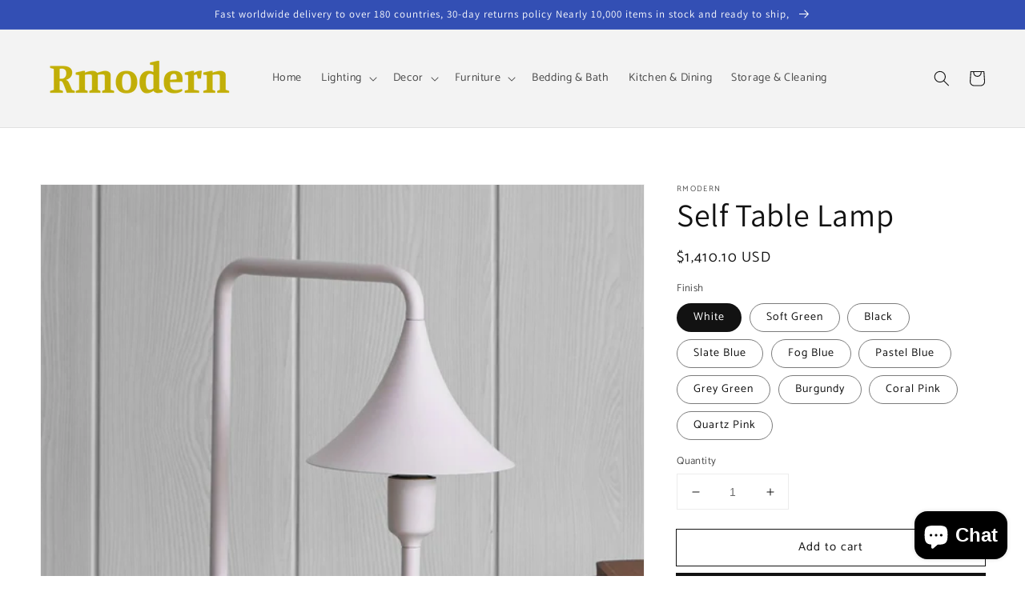

--- FILE ---
content_type: text/html; charset=utf-8
request_url: https://rmodern.com/products/self-table-lamp-2767754
body_size: 43781
content:
<!doctype html>
<html class="no-js" lang="en">
  <head>
    <meta name="p:domain_verify" content="a740087011e639900c279a6c20020583"/>
    <meta charset="utf-8">
    <meta http-equiv="X-UA-Compatible" content="IE=edge">
    <meta name="viewport" content="width=device-width,initial-scale=1">
    <meta name="theme-color" content="">
    <link rel="canonical" href="https://rmodern.com/products/self-table-lamp-2767754">
    <link rel="preconnect" href="https://cdn.shopify.com" crossorigin><link rel="preconnect" href="https://fonts.shopifycdn.com" crossorigin><title>
      Self Table Lamp
 &ndash; Rmodern</title>

    
      <meta name="description" content="Self Table Lamp">
    

    

<meta property="og:site_name" content="Rmodern">
<meta property="og:url" content="https://rmodern.com/products/self-table-lamp-2767754">
<meta property="og:title" content="Self Table Lamp">
<meta property="og:type" content="product">
<meta property="og:description" content="Self Table Lamp"><meta property="og:image" content="http://rmodern.com/cdn/shop/products/29388731.jpg?v=1670704791">
  <meta property="og:image:secure_url" content="https://rmodern.com/cdn/shop/products/29388731.jpg?v=1670704791">
  <meta property="og:image:width" content="1447">
  <meta property="og:image:height" content="1447"><meta property="og:price:amount" content="1,410.10">
  <meta property="og:price:currency" content="USD"><meta name="twitter:site" content="@homeartyway"><meta name="twitter:card" content="summary_large_image">
<meta name="twitter:title" content="Self Table Lamp">
<meta name="twitter:description" content="Self Table Lamp">


    <script src="//rmodern.com/cdn/shop/t/5/assets/global.js?v=14237263177399231171641579803" defer="defer"></script>
    <script>window.performance && window.performance.mark && window.performance.mark('shopify.content_for_header.start');</script><meta name="google-site-verification" content="Pj12Y218hyhkG8qdiqx9KahGCw-y83c9IO3z7jENW0o">
<meta id="shopify-digital-wallet" name="shopify-digital-wallet" content="/23200399438/digital_wallets/dialog">
<link rel="alternate" hreflang="x-default" href="https://rmodern.com/products/self-table-lamp-2767754">
<link rel="alternate" hreflang="en" href="https://rmodern.com/products/self-table-lamp-2767754">
<link rel="alternate" hreflang="es-ES" href="https://rmodern.com/es-es/products/self-table-lamp-2767754">
<link rel="alternate" hreflang="fr-FR" href="https://rmodern.com/fr-fr/products/self-table-lamp-2767754">
<link rel="alternate" type="application/json+oembed" href="https://rmodern.com/products/self-table-lamp-2767754.oembed">
<script async="async" src="/checkouts/internal/preloads.js?locale=en-US"></script>
<script id="shopify-features" type="application/json">{"accessToken":"be2346c614b505335be9922d003e6fdb","betas":["rich-media-storefront-analytics"],"domain":"rmodern.com","predictiveSearch":true,"shopId":23200399438,"locale":"en"}</script>
<script>var Shopify = Shopify || {};
Shopify.shop = "gaiton.myshopify.com";
Shopify.locale = "en";
Shopify.currency = {"active":"USD","rate":"1.0"};
Shopify.country = "US";
Shopify.theme = {"name":"Shinehome","id":121052495950,"schema_name":"Dawn","schema_version":"2.3.0","theme_store_id":null,"role":"main"};
Shopify.theme.handle = "null";
Shopify.theme.style = {"id":null,"handle":null};
Shopify.cdnHost = "rmodern.com/cdn";
Shopify.routes = Shopify.routes || {};
Shopify.routes.root = "/";</script>
<script type="module">!function(o){(o.Shopify=o.Shopify||{}).modules=!0}(window);</script>
<script>!function(o){function n(){var o=[];function n(){o.push(Array.prototype.slice.apply(arguments))}return n.q=o,n}var t=o.Shopify=o.Shopify||{};t.loadFeatures=n(),t.autoloadFeatures=n()}(window);</script>
<script id="shop-js-analytics" type="application/json">{"pageType":"product"}</script>
<script defer="defer" async type="module" src="//rmodern.com/cdn/shopifycloud/shop-js/modules/v2/client.init-shop-cart-sync_BApSsMSl.en.esm.js"></script>
<script defer="defer" async type="module" src="//rmodern.com/cdn/shopifycloud/shop-js/modules/v2/chunk.common_CBoos6YZ.esm.js"></script>
<script type="module">
  await import("//rmodern.com/cdn/shopifycloud/shop-js/modules/v2/client.init-shop-cart-sync_BApSsMSl.en.esm.js");
await import("//rmodern.com/cdn/shopifycloud/shop-js/modules/v2/chunk.common_CBoos6YZ.esm.js");

  window.Shopify.SignInWithShop?.initShopCartSync?.({"fedCMEnabled":true,"windoidEnabled":true});

</script>
<script>(function() {
  var isLoaded = false;
  function asyncLoad() {
    if (isLoaded) return;
    isLoaded = true;
    var urls = ["https:\/\/cdn.shopify.com\/s\/files\/1\/0232\/0039\/9438\/t\/5\/assets\/pop_23200399438.js?v=1671076733\u0026shop=gaiton.myshopify.com"];
    for (var i = 0; i < urls.length; i++) {
      var s = document.createElement('script');
      s.type = 'text/javascript';
      s.async = true;
      s.src = urls[i];
      var x = document.getElementsByTagName('script')[0];
      x.parentNode.insertBefore(s, x);
    }
  };
  if(window.attachEvent) {
    window.attachEvent('onload', asyncLoad);
  } else {
    window.addEventListener('load', asyncLoad, false);
  }
})();</script>
<script id="__st">var __st={"a":23200399438,"offset":-18000,"reqid":"16fed5b4-4303-4366-beac-59aa05b1bf15-1768931891","pageurl":"rmodern.com\/products\/self-table-lamp-2767754","u":"a12a66da5426","p":"product","rtyp":"product","rid":6844798140494};</script>
<script>window.ShopifyPaypalV4VisibilityTracking = true;</script>
<script id="captcha-bootstrap">!function(){'use strict';const t='contact',e='account',n='new_comment',o=[[t,t],['blogs',n],['comments',n],[t,'customer']],c=[[e,'customer_login'],[e,'guest_login'],[e,'recover_customer_password'],[e,'create_customer']],r=t=>t.map((([t,e])=>`form[action*='/${t}']:not([data-nocaptcha='true']) input[name='form_type'][value='${e}']`)).join(','),a=t=>()=>t?[...document.querySelectorAll(t)].map((t=>t.form)):[];function s(){const t=[...o],e=r(t);return a(e)}const i='password',u='form_key',d=['recaptcha-v3-token','g-recaptcha-response','h-captcha-response',i],f=()=>{try{return window.sessionStorage}catch{return}},m='__shopify_v',_=t=>t.elements[u];function p(t,e,n=!1){try{const o=window.sessionStorage,c=JSON.parse(o.getItem(e)),{data:r}=function(t){const{data:e,action:n}=t;return t[m]||n?{data:e,action:n}:{data:t,action:n}}(c);for(const[e,n]of Object.entries(r))t.elements[e]&&(t.elements[e].value=n);n&&o.removeItem(e)}catch(o){console.error('form repopulation failed',{error:o})}}const l='form_type',E='cptcha';function T(t){t.dataset[E]=!0}const w=window,h=w.document,L='Shopify',v='ce_forms',y='captcha';let A=!1;((t,e)=>{const n=(g='f06e6c50-85a8-45c8-87d0-21a2b65856fe',I='https://cdn.shopify.com/shopifycloud/storefront-forms-hcaptcha/ce_storefront_forms_captcha_hcaptcha.v1.5.2.iife.js',D={infoText:'Protected by hCaptcha',privacyText:'Privacy',termsText:'Terms'},(t,e,n)=>{const o=w[L][v],c=o.bindForm;if(c)return c(t,g,e,D).then(n);var r;o.q.push([[t,g,e,D],n]),r=I,A||(h.body.append(Object.assign(h.createElement('script'),{id:'captcha-provider',async:!0,src:r})),A=!0)});var g,I,D;w[L]=w[L]||{},w[L][v]=w[L][v]||{},w[L][v].q=[],w[L][y]=w[L][y]||{},w[L][y].protect=function(t,e){n(t,void 0,e),T(t)},Object.freeze(w[L][y]),function(t,e,n,w,h,L){const[v,y,A,g]=function(t,e,n){const i=e?o:[],u=t?c:[],d=[...i,...u],f=r(d),m=r(i),_=r(d.filter((([t,e])=>n.includes(e))));return[a(f),a(m),a(_),s()]}(w,h,L),I=t=>{const e=t.target;return e instanceof HTMLFormElement?e:e&&e.form},D=t=>v().includes(t);t.addEventListener('submit',(t=>{const e=I(t);if(!e)return;const n=D(e)&&!e.dataset.hcaptchaBound&&!e.dataset.recaptchaBound,o=_(e),c=g().includes(e)&&(!o||!o.value);(n||c)&&t.preventDefault(),c&&!n&&(function(t){try{if(!f())return;!function(t){const e=f();if(!e)return;const n=_(t);if(!n)return;const o=n.value;o&&e.removeItem(o)}(t);const e=Array.from(Array(32),(()=>Math.random().toString(36)[2])).join('');!function(t,e){_(t)||t.append(Object.assign(document.createElement('input'),{type:'hidden',name:u})),t.elements[u].value=e}(t,e),function(t,e){const n=f();if(!n)return;const o=[...t.querySelectorAll(`input[type='${i}']`)].map((({name:t})=>t)),c=[...d,...o],r={};for(const[a,s]of new FormData(t).entries())c.includes(a)||(r[a]=s);n.setItem(e,JSON.stringify({[m]:1,action:t.action,data:r}))}(t,e)}catch(e){console.error('failed to persist form',e)}}(e),e.submit())}));const S=(t,e)=>{t&&!t.dataset[E]&&(n(t,e.some((e=>e===t))),T(t))};for(const o of['focusin','change'])t.addEventListener(o,(t=>{const e=I(t);D(e)&&S(e,y())}));const B=e.get('form_key'),M=e.get(l),P=B&&M;t.addEventListener('DOMContentLoaded',(()=>{const t=y();if(P)for(const e of t)e.elements[l].value===M&&p(e,B);[...new Set([...A(),...v().filter((t=>'true'===t.dataset.shopifyCaptcha))])].forEach((e=>S(e,t)))}))}(h,new URLSearchParams(w.location.search),n,t,e,['guest_login'])})(!0,!0)}();</script>
<script integrity="sha256-4kQ18oKyAcykRKYeNunJcIwy7WH5gtpwJnB7kiuLZ1E=" data-source-attribution="shopify.loadfeatures" defer="defer" src="//rmodern.com/cdn/shopifycloud/storefront/assets/storefront/load_feature-a0a9edcb.js" crossorigin="anonymous"></script>
<script data-source-attribution="shopify.dynamic_checkout.dynamic.init">var Shopify=Shopify||{};Shopify.PaymentButton=Shopify.PaymentButton||{isStorefrontPortableWallets:!0,init:function(){window.Shopify.PaymentButton.init=function(){};var t=document.createElement("script");t.src="https://rmodern.com/cdn/shopifycloud/portable-wallets/latest/portable-wallets.en.js",t.type="module",document.head.appendChild(t)}};
</script>
<script data-source-attribution="shopify.dynamic_checkout.buyer_consent">
  function portableWalletsHideBuyerConsent(e){var t=document.getElementById("shopify-buyer-consent"),n=document.getElementById("shopify-subscription-policy-button");t&&n&&(t.classList.add("hidden"),t.setAttribute("aria-hidden","true"),n.removeEventListener("click",e))}function portableWalletsShowBuyerConsent(e){var t=document.getElementById("shopify-buyer-consent"),n=document.getElementById("shopify-subscription-policy-button");t&&n&&(t.classList.remove("hidden"),t.removeAttribute("aria-hidden"),n.addEventListener("click",e))}window.Shopify?.PaymentButton&&(window.Shopify.PaymentButton.hideBuyerConsent=portableWalletsHideBuyerConsent,window.Shopify.PaymentButton.showBuyerConsent=portableWalletsShowBuyerConsent);
</script>
<script>
  function portableWalletsCleanup(e){e&&e.src&&console.error("Failed to load portable wallets script "+e.src);var t=document.querySelectorAll("shopify-accelerated-checkout .shopify-payment-button__skeleton, shopify-accelerated-checkout-cart .wallet-cart-button__skeleton"),e=document.getElementById("shopify-buyer-consent");for(let e=0;e<t.length;e++)t[e].remove();e&&e.remove()}function portableWalletsNotLoadedAsModule(e){e instanceof ErrorEvent&&"string"==typeof e.message&&e.message.includes("import.meta")&&"string"==typeof e.filename&&e.filename.includes("portable-wallets")&&(window.removeEventListener("error",portableWalletsNotLoadedAsModule),window.Shopify.PaymentButton.failedToLoad=e,"loading"===document.readyState?document.addEventListener("DOMContentLoaded",window.Shopify.PaymentButton.init):window.Shopify.PaymentButton.init())}window.addEventListener("error",portableWalletsNotLoadedAsModule);
</script>

<script type="module" src="https://rmodern.com/cdn/shopifycloud/portable-wallets/latest/portable-wallets.en.js" onError="portableWalletsCleanup(this)" crossorigin="anonymous"></script>
<script nomodule>
  document.addEventListener("DOMContentLoaded", portableWalletsCleanup);
</script>

<link id="shopify-accelerated-checkout-styles" rel="stylesheet" media="screen" href="https://rmodern.com/cdn/shopifycloud/portable-wallets/latest/accelerated-checkout.css" crossorigin="anonymous">
<style id="shopify-accelerated-checkout-cart">
        #shopify-buyer-consent {
  margin-top: 1em;
  display: inline-block;
  width: 100%;
}

#shopify-buyer-consent.hidden {
  display: none;
}

#shopify-subscription-policy-button {
  background: none;
  border: none;
  padding: 0;
  text-decoration: underline;
  font-size: inherit;
  cursor: pointer;
}

#shopify-subscription-policy-button::before {
  box-shadow: none;
}

      </style>
<script id="sections-script" data-sections="main-product,product-recommendations,header,footer" defer="defer" src="//rmodern.com/cdn/shop/t/5/compiled_assets/scripts.js?v=489"></script>
<script>window.performance && window.performance.mark && window.performance.mark('shopify.content_for_header.end');</script>


    <style data-shopify>
      @font-face {
  font-family: Catamaran;
  font-weight: 400;
  font-style: normal;
  font-display: swap;
  src: url("//rmodern.com/cdn/fonts/catamaran/catamaran_n4.97787e924c88922c7d20919761339dda1e5276ad.woff2") format("woff2"),
       url("//rmodern.com/cdn/fonts/catamaran/catamaran_n4.cfda140ba68e3253077b759e3de0d67c4d8b231e.woff") format("woff");
}

      @font-face {
  font-family: Catamaran;
  font-weight: 700;
  font-style: normal;
  font-display: swap;
  src: url("//rmodern.com/cdn/fonts/catamaran/catamaran_n7.c7720328a326501d0a4fcb3373c1ca68129c3c78.woff2") format("woff2"),
       url("//rmodern.com/cdn/fonts/catamaran/catamaran_n7.546366ab8abd7a13c41dd63a25b42966c7f197f4.woff") format("woff");
}

      
      
      @font-face {
  font-family: Assistant;
  font-weight: 400;
  font-style: normal;
  font-display: swap;
  src: url("//rmodern.com/cdn/fonts/assistant/assistant_n4.9120912a469cad1cc292572851508ca49d12e768.woff2") format("woff2"),
       url("//rmodern.com/cdn/fonts/assistant/assistant_n4.6e9875ce64e0fefcd3f4446b7ec9036b3ddd2985.woff") format("woff");
}


      :root {
        --font-body-family: Catamaran, sans-serif;
        --font-body-style: normal;
        --font-body-weight: 400;

        --font-heading-family: Assistant, sans-serif;
        --font-heading-style: normal;
        --font-heading-weight: 400;

        --font-body-scale: 1.0;
        --font-heading-scale: 1.0;

        --color-base-text: 18, 18, 18;
        --color-base-background-1: 255, 255, 255;
        --color-base-background-2: 243, 243, 243;
        --color-base-solid-button-labels: 255, 255, 255;
        --color-base-outline-button-labels: 18, 18, 18;
        --color-base-accent-1: 18, 18, 18;
        --color-base-accent-2: 51, 79, 180;
        --payment-terms-background-color: #ffffff;

        --gradient-base-background-1: #ffffff;
        --gradient-base-background-2: #f3f3f3;
        --gradient-base-accent-1: #121212;
        --gradient-base-accent-2: #334fb4;

        --page-width: 160rem;
        --page-width-margin: 2rem;
      }

      *,
      *::before,
      *::after {
        box-sizing: inherit;
      }

      html {
        box-sizing: border-box;
        font-size: calc(var(--font-body-scale) * 62.5%);
        height: 100%;
      }

      body {
        display: grid;
        grid-template-rows: auto auto 1fr auto;
        grid-template-columns: 100%;
        min-height: 100%;
        margin: 0;
        font-size: 1.5rem;
        letter-spacing: 0.06rem;
        line-height: calc(1 + 0.8 / var(--font-body-scale));
        font-family: var(--font-body-family);
        font-style: var(--font-body-style);
        font-weight: var(--font-body-weight);
      }

      @media screen and (min-width: 750px) {
        body {
          font-size: 1.6rem;
        }
      }
    </style>

    <link href="//rmodern.com/cdn/shop/t/5/assets/base.css?v=182897356182110133871641579787" rel="stylesheet" type="text/css" media="all" />
<link rel="preload" as="font" href="//rmodern.com/cdn/fonts/catamaran/catamaran_n4.97787e924c88922c7d20919761339dda1e5276ad.woff2" type="font/woff2" crossorigin><link rel="preload" as="font" href="//rmodern.com/cdn/fonts/assistant/assistant_n4.9120912a469cad1cc292572851508ca49d12e768.woff2" type="font/woff2" crossorigin><link rel="stylesheet" href="//rmodern.com/cdn/shop/t/5/assets/component-predictive-search.css?v=10425135875555615991641579797" media="print" onload="this.media='all'"><script>document.documentElement.className = document.documentElement.className.replace('no-js', 'js');</script>
  
	

<script type="text/javascript">
  window.Pop = window.Pop || {};
  window.Pop.common = window.Pop.common || {};
  window.Pop.common.shop = {
    permanent_domain: 'gaiton.myshopify.com',
    currency: "USD",
    money_format: "${{amount}}",
    id: 23200399438
  };
  

  window.Pop.common.template = 'product';
  window.Pop.common.cart = {};
  window.Pop.common.vapid_public_key = "BJuXCmrtTK335SuczdNVYrGVtP_WXn4jImChm49st7K7z7e8gxSZUKk4DhUpk8j2Xpiw5G4-ylNbMKLlKkUEU98=";
  window.Pop.global_config = {"asset_urls":{"loy":{},"rev":{},"pu":{"init_js":null},"widgets":{"init_js":"https:\/\/cdn.shopify.com\/s\/files\/1\/0194\/1736\/6592\/t\/1\/assets\/ba_widget_init.js?v=1728041536","modal_js":"https:\/\/cdn.shopify.com\/s\/files\/1\/0194\/1736\/6592\/t\/1\/assets\/ba_widget_modal.js?v=1728041538","modal_css":"https:\/\/cdn.shopify.com\/s\/files\/1\/0194\/1736\/6592\/t\/1\/assets\/ba_widget_modal.css?v=1654723622"},"forms":{},"global":{"helper_js":"https:\/\/cdn.shopify.com\/s\/files\/1\/0194\/1736\/6592\/t\/1\/assets\/ba_pop_tracking.js?v=1704919189"}},"proxy_paths":{"pop":"\/apps\/ba-pop","app_metrics":"\/apps\/ba-pop\/app_metrics","push_subscription":"\/apps\/ba-pop\/push"},"aat":["pop"],"pv":false,"sts":false,"bam":true,"batc":true,"base_money_format":"${{amount}}","online_store_version":2,"loy_js_api_enabled":false,"shop":{"id":23200399438,"name":"Rmodern","domain":"rmodern.com"}};
  window.Pop.widgets_config = {"id":54963,"active":false,"frequency_limit_amount":2,"frequency_limit_time_unit":"days","background_image":{"position":"none","widget_background_preview_url":""},"initial_state":{"body":"Sign up and unlock your instant discount","title":"Get 15% off your order","cta_text":"Claim Discount","show_email":"true","action_text":"Saving...","footer_text":"You are signing up to receive communication via email and can unsubscribe at any time.","dismiss_text":"No thanks","email_placeholder":"Email Address","phone_placeholder":"Phone Number"},"success_state":{"body":"Thanks for subscribing. Copy your discount code and apply to your next order.","title":"Discount Unlocked 🎉","cta_text":"Continue shopping","cta_action":"dismiss","redirect_url":"","open_url_new_tab":"false"},"closed_state":{"action":"close_widget","font_size":"20","action_text":"GET 10% OFF","display_offset":"300","display_position":"left"},"error_state":{"submit_error":"Sorry, please try again later","invalid_email":"Please enter valid email address!","error_subscribing":"Error subscribing, try again later","already_registered":"You have already registered","invalid_phone_number":"Please enter valid phone number!"},"trigger":{"action":"on_timer","delay_in_seconds":"0"},"colors":{"link_color":"#4FC3F7","sticky_bar_bg":"#C62828","cta_font_color":"#fff","body_font_color":"#000","sticky_bar_text":"#fff","background_color":"#fff","error_text_color":"#ff2626","title_font_color":"#000","footer_font_color":"#bbb","dismiss_font_color":"#bbb","cta_background_color":"#000","sticky_coupon_bar_bg":"#286ef8","error_text_background":"","sticky_coupon_bar_text":"#fff"},"sticky_coupon_bar":{"enabled":"false","message":"Don't forget to use your code"},"display_style":{"font":"Trebuchet MS","size":"regular","align":"center"},"dismissable":true,"has_background":false,"opt_in_channels":["email"],"rules":[],"widget_css":".powered_by_rivo{\n  display: block;\n}\n.ba_widget_main_design {\n  background: #fff;\n}\n.ba_widget_content{text-align: center}\n.ba_widget_parent{\n  font-family: Trebuchet MS;\n}\n.ba_widget_parent.background{\n}\n.ba_widget_left_content{\n}\n.ba_widget_right_content{\n}\n#ba_widget_cta_button:disabled{\n  background: #000cc;\n}\n#ba_widget_cta_button{\n  background: #000;\n  color: #fff;\n}\n#ba_widget_cta_button:after {\n  background: #000e0;\n}\n.ba_initial_state_title, .ba_success_state_title{\n  color: #000;\n}\n.ba_initial_state_body, .ba_success_state_body{\n  color: #000;\n}\n.ba_initial_state_dismiss_text{\n  color: #bbb;\n}\n.ba_initial_state_footer_text, .ba_initial_state_sms_agreement{\n  color: #bbb;\n}\n.ba_widget_error{\n  color: #ff2626;\n  background: ;\n}\n.ba_link_color{\n  color: #4FC3F7;\n}\n","custom_css":null,"logo":null};
</script>


<script type="text/javascript">
  

  (function() {
    //Global snippet for Email Popups
    //this is updated automatically - do not edit manually.
    document.addEventListener('DOMContentLoaded', function() {
      function loadScript(src, defer, done) {
        var js = document.createElement('script');
        js.src = src;
        js.defer = defer;
        js.onload = function(){done();};
        js.onerror = function(){
          done(new Error('Failed to load script ' + src));
        };
        document.head.appendChild(js);
      }

      function browserSupportsAllFeatures() {
        return window.Promise && window.fetch && window.Symbol;
      }

      if (browserSupportsAllFeatures()) {
        main();
      } else {
        loadScript('https://cdnjs.cloudflare.com/polyfill/v3/polyfill.min.js?features=Promise,fetch', true, main);
      }

      function loadAppScripts(){
        const popAppEmbedEnabled = document.getElementById("pop-app-embed-init");

        if (window.Pop.global_config.aat.includes("pop") && !popAppEmbedEnabled){
          loadScript(window.Pop.global_config.asset_urls.widgets.init_js, true, function(){});
        }
      }

      function main(err) {
        loadScript(window.Pop.global_config.asset_urls.global.helper_js, false, loadAppScripts);
      }
    });
  })();
</script>

<!-- BEGIN app block: shopify://apps/judge-me-reviews/blocks/judgeme_core/61ccd3b1-a9f2-4160-9fe9-4fec8413e5d8 --><!-- Start of Judge.me Core -->






<link rel="dns-prefetch" href="https://cdnwidget.judge.me">
<link rel="dns-prefetch" href="https://cdn.judge.me">
<link rel="dns-prefetch" href="https://cdn1.judge.me">
<link rel="dns-prefetch" href="https://api.judge.me">

<script data-cfasync='false' class='jdgm-settings-script'>window.jdgmSettings={"pagination":5,"disable_web_reviews":false,"badge_no_review_text":"No reviews","badge_n_reviews_text":"{{ n }} review/reviews","hide_badge_preview_if_no_reviews":true,"badge_hide_text":false,"enforce_center_preview_badge":false,"widget_title":"Customer Reviews","widget_open_form_text":"Write a review","widget_close_form_text":"Cancel review","widget_refresh_page_text":"Refresh page","widget_summary_text":"Based on {{ number_of_reviews }} review/reviews","widget_no_review_text":"Be the first to write a review","widget_name_field_text":"Display name","widget_verified_name_field_text":"Verified Name (public)","widget_name_placeholder_text":"Display name","widget_required_field_error_text":"This field is required.","widget_email_field_text":"Email address","widget_verified_email_field_text":"Verified Email (private, can not be edited)","widget_email_placeholder_text":"Your email address","widget_email_field_error_text":"Please enter a valid email address.","widget_rating_field_text":"Rating","widget_review_title_field_text":"Review Title","widget_review_title_placeholder_text":"Give your review a title","widget_review_body_field_text":"Review content","widget_review_body_placeholder_text":"Start writing here...","widget_pictures_field_text":"Picture/Video (optional)","widget_submit_review_text":"Submit Review","widget_submit_verified_review_text":"Submit Verified Review","widget_submit_success_msg_with_auto_publish":"Thank you! Please refresh the page in a few moments to see your review. You can remove or edit your review by logging into \u003ca href='https://judge.me/login' target='_blank' rel='nofollow noopener'\u003eJudge.me\u003c/a\u003e","widget_submit_success_msg_no_auto_publish":"Thank you! Your review will be published as soon as it is approved by the shop admin. You can remove or edit your review by logging into \u003ca href='https://judge.me/login' target='_blank' rel='nofollow noopener'\u003eJudge.me\u003c/a\u003e","widget_show_default_reviews_out_of_total_text":"Showing {{ n_reviews_shown }} out of {{ n_reviews }} reviews.","widget_show_all_link_text":"Show all","widget_show_less_link_text":"Show less","widget_author_said_text":"{{ reviewer_name }} said:","widget_days_text":"{{ n }} days ago","widget_weeks_text":"{{ n }} week/weeks ago","widget_months_text":"{{ n }} month/months ago","widget_years_text":"{{ n }} year/years ago","widget_yesterday_text":"Yesterday","widget_today_text":"Today","widget_replied_text":"\u003e\u003e {{ shop_name }} replied:","widget_read_more_text":"Read more","widget_reviewer_name_as_initial":"","widget_rating_filter_color":"#fbcd0a","widget_rating_filter_see_all_text":"See all reviews","widget_sorting_most_recent_text":"Most Recent","widget_sorting_highest_rating_text":"Highest Rating","widget_sorting_lowest_rating_text":"Lowest Rating","widget_sorting_with_pictures_text":"Only Pictures","widget_sorting_most_helpful_text":"Most Helpful","widget_open_question_form_text":"Ask a question","widget_reviews_subtab_text":"Reviews","widget_questions_subtab_text":"Questions","widget_question_label_text":"Question","widget_answer_label_text":"Answer","widget_question_placeholder_text":"Write your question here","widget_submit_question_text":"Submit Question","widget_question_submit_success_text":"Thank you for your question! We will notify you once it gets answered.","verified_badge_text":"Verified","verified_badge_bg_color":"","verified_badge_text_color":"","verified_badge_placement":"left-of-reviewer-name","widget_review_max_height":"","widget_hide_border":false,"widget_social_share":false,"widget_thumb":false,"widget_review_location_show":false,"widget_location_format":"","all_reviews_include_out_of_store_products":true,"all_reviews_out_of_store_text":"(out of store)","all_reviews_pagination":100,"all_reviews_product_name_prefix_text":"about","enable_review_pictures":true,"enable_question_anwser":false,"widget_theme":"default","review_date_format":"mm/dd/yyyy","default_sort_method":"most-recent","widget_product_reviews_subtab_text":"Product Reviews","widget_shop_reviews_subtab_text":"Shop Reviews","widget_other_products_reviews_text":"Reviews for other products","widget_store_reviews_subtab_text":"Store reviews","widget_no_store_reviews_text":"This store hasn't received any reviews yet","widget_web_restriction_product_reviews_text":"This product hasn't received any reviews yet","widget_no_items_text":"No items found","widget_show_more_text":"Show more","widget_write_a_store_review_text":"Write a Store Review","widget_other_languages_heading":"Reviews in Other Languages","widget_translate_review_text":"Translate review to {{ language }}","widget_translating_review_text":"Translating...","widget_show_original_translation_text":"Show original ({{ language }})","widget_translate_review_failed_text":"Review couldn't be translated.","widget_translate_review_retry_text":"Retry","widget_translate_review_try_again_later_text":"Try again later","show_product_url_for_grouped_product":false,"widget_sorting_pictures_first_text":"Pictures First","show_pictures_on_all_rev_page_mobile":false,"show_pictures_on_all_rev_page_desktop":false,"floating_tab_hide_mobile_install_preference":false,"floating_tab_button_name":"★ Reviews","floating_tab_title":"Let customers speak for us","floating_tab_button_color":"","floating_tab_button_background_color":"","floating_tab_url":"","floating_tab_url_enabled":false,"floating_tab_tab_style":"text","all_reviews_text_badge_text":"Customers rate us {{ shop.metafields.judgeme.all_reviews_rating | round: 1 }}/5 based on {{ shop.metafields.judgeme.all_reviews_count }} reviews.","all_reviews_text_badge_text_branded_style":"{{ shop.metafields.judgeme.all_reviews_rating | round: 1 }} out of 5 stars based on {{ shop.metafields.judgeme.all_reviews_count }} reviews","is_all_reviews_text_badge_a_link":false,"show_stars_for_all_reviews_text_badge":false,"all_reviews_text_badge_url":"","all_reviews_text_style":"branded","all_reviews_text_color_style":"judgeme_brand_color","all_reviews_text_color":"#108474","all_reviews_text_show_jm_brand":false,"featured_carousel_show_header":true,"featured_carousel_title":"Let customers speak for us","testimonials_carousel_title":"Customers are saying","videos_carousel_title":"Real customer stories","cards_carousel_title":"Customers are saying","featured_carousel_count_text":"from {{ n }} reviews","featured_carousel_add_link_to_all_reviews_page":false,"featured_carousel_url":"","featured_carousel_show_images":true,"featured_carousel_autoslide_interval":5,"featured_carousel_arrows_on_the_sides":false,"featured_carousel_height":250,"featured_carousel_width":80,"featured_carousel_image_size":0,"featured_carousel_image_height":250,"featured_carousel_arrow_color":"#eeeeee","verified_count_badge_style":"branded","verified_count_badge_orientation":"horizontal","verified_count_badge_color_style":"judgeme_brand_color","verified_count_badge_color":"#108474","is_verified_count_badge_a_link":false,"verified_count_badge_url":"","verified_count_badge_show_jm_brand":true,"widget_rating_preset_default":5,"widget_first_sub_tab":"product-reviews","widget_show_histogram":true,"widget_histogram_use_custom_color":false,"widget_pagination_use_custom_color":false,"widget_star_use_custom_color":false,"widget_verified_badge_use_custom_color":false,"widget_write_review_use_custom_color":false,"picture_reminder_submit_button":"Upload Pictures","enable_review_videos":false,"mute_video_by_default":false,"widget_sorting_videos_first_text":"Videos First","widget_review_pending_text":"Pending","featured_carousel_items_for_large_screen":3,"social_share_options_order":"Facebook,Twitter","remove_microdata_snippet":true,"disable_json_ld":false,"enable_json_ld_products":false,"preview_badge_show_question_text":false,"preview_badge_no_question_text":"No questions","preview_badge_n_question_text":"{{ number_of_questions }} question/questions","qa_badge_show_icon":false,"qa_badge_position":"same-row","remove_judgeme_branding":true,"widget_add_search_bar":false,"widget_search_bar_placeholder":"Search","widget_sorting_verified_only_text":"Verified only","featured_carousel_theme":"default","featured_carousel_show_rating":true,"featured_carousel_show_title":true,"featured_carousel_show_body":true,"featured_carousel_show_date":false,"featured_carousel_show_reviewer":true,"featured_carousel_show_product":false,"featured_carousel_header_background_color":"#108474","featured_carousel_header_text_color":"#ffffff","featured_carousel_name_product_separator":"reviewed","featured_carousel_full_star_background":"#108474","featured_carousel_empty_star_background":"#dadada","featured_carousel_vertical_theme_background":"#f9fafb","featured_carousel_verified_badge_enable":true,"featured_carousel_verified_badge_color":"#108474","featured_carousel_border_style":"round","featured_carousel_review_line_length_limit":3,"featured_carousel_more_reviews_button_text":"Read more reviews","featured_carousel_view_product_button_text":"View product","all_reviews_page_load_reviews_on":"scroll","all_reviews_page_load_more_text":"Load More Reviews","disable_fb_tab_reviews":false,"enable_ajax_cdn_cache":false,"widget_advanced_speed_features":5,"widget_public_name_text":"displayed publicly like","default_reviewer_name":"John Smith","default_reviewer_name_has_non_latin":true,"widget_reviewer_anonymous":"Anonymous","medals_widget_title":"Judge.me Review Medals","medals_widget_background_color":"#f9fafb","medals_widget_position":"footer_all_pages","medals_widget_border_color":"#f9fafb","medals_widget_verified_text_position":"left","medals_widget_use_monochromatic_version":false,"medals_widget_elements_color":"#108474","show_reviewer_avatar":true,"widget_invalid_yt_video_url_error_text":"Not a YouTube video URL","widget_max_length_field_error_text":"Please enter no more than {0} characters.","widget_show_country_flag":false,"widget_show_collected_via_shop_app":true,"widget_verified_by_shop_badge_style":"light","widget_verified_by_shop_text":"Verified by Shop","widget_show_photo_gallery":false,"widget_load_with_code_splitting":true,"widget_ugc_install_preference":false,"widget_ugc_title":"Made by us, Shared by you","widget_ugc_subtitle":"Tag us to see your picture featured in our page","widget_ugc_arrows_color":"#ffffff","widget_ugc_primary_button_text":"Buy Now","widget_ugc_primary_button_background_color":"#108474","widget_ugc_primary_button_text_color":"#ffffff","widget_ugc_primary_button_border_width":"0","widget_ugc_primary_button_border_style":"none","widget_ugc_primary_button_border_color":"#108474","widget_ugc_primary_button_border_radius":"25","widget_ugc_secondary_button_text":"Load More","widget_ugc_secondary_button_background_color":"#ffffff","widget_ugc_secondary_button_text_color":"#108474","widget_ugc_secondary_button_border_width":"2","widget_ugc_secondary_button_border_style":"solid","widget_ugc_secondary_button_border_color":"#108474","widget_ugc_secondary_button_border_radius":"25","widget_ugc_reviews_button_text":"View Reviews","widget_ugc_reviews_button_background_color":"#ffffff","widget_ugc_reviews_button_text_color":"#108474","widget_ugc_reviews_button_border_width":"2","widget_ugc_reviews_button_border_style":"solid","widget_ugc_reviews_button_border_color":"#108474","widget_ugc_reviews_button_border_radius":"25","widget_ugc_reviews_button_link_to":"judgeme-reviews-page","widget_ugc_show_post_date":true,"widget_ugc_max_width":"800","widget_rating_metafield_value_type":true,"widget_primary_color":"#108474","widget_enable_secondary_color":false,"widget_secondary_color":"#edf5f5","widget_summary_average_rating_text":"{{ average_rating }} out of 5","widget_media_grid_title":"Customer photos \u0026 videos","widget_media_grid_see_more_text":"See more","widget_round_style":false,"widget_show_product_medals":true,"widget_verified_by_judgeme_text":"Verified by Judge.me","widget_show_store_medals":true,"widget_verified_by_judgeme_text_in_store_medals":"Verified by Judge.me","widget_media_field_exceed_quantity_message":"Sorry, we can only accept {{ max_media }} for one review.","widget_media_field_exceed_limit_message":"{{ file_name }} is too large, please select a {{ media_type }} less than {{ size_limit }}MB.","widget_review_submitted_text":"Review Submitted!","widget_question_submitted_text":"Question Submitted!","widget_close_form_text_question":"Cancel","widget_write_your_answer_here_text":"Write your answer here","widget_enabled_branded_link":true,"widget_show_collected_by_judgeme":false,"widget_reviewer_name_color":"","widget_write_review_text_color":"","widget_write_review_bg_color":"","widget_collected_by_judgeme_text":"collected by Judge.me","widget_pagination_type":"standard","widget_load_more_text":"Load More","widget_load_more_color":"#108474","widget_full_review_text":"Full Review","widget_read_more_reviews_text":"Read More Reviews","widget_read_questions_text":"Read Questions","widget_questions_and_answers_text":"Questions \u0026 Answers","widget_verified_by_text":"Verified by","widget_verified_text":"Verified","widget_number_of_reviews_text":"{{ number_of_reviews }} reviews","widget_back_button_text":"Back","widget_next_button_text":"Next","widget_custom_forms_filter_button":"Filters","custom_forms_style":"horizontal","widget_show_review_information":false,"how_reviews_are_collected":"How reviews are collected?","widget_show_review_keywords":false,"widget_gdpr_statement":"How we use your data: We'll only contact you about the review you left, and only if necessary. By submitting your review, you agree to Judge.me's \u003ca href='https://judge.me/terms' target='_blank' rel='nofollow noopener'\u003eterms\u003c/a\u003e, \u003ca href='https://judge.me/privacy' target='_blank' rel='nofollow noopener'\u003eprivacy\u003c/a\u003e and \u003ca href='https://judge.me/content-policy' target='_blank' rel='nofollow noopener'\u003econtent\u003c/a\u003e policies.","widget_multilingual_sorting_enabled":false,"widget_translate_review_content_enabled":false,"widget_translate_review_content_method":"manual","popup_widget_review_selection":"automatically_with_pictures","popup_widget_round_border_style":true,"popup_widget_show_title":true,"popup_widget_show_body":true,"popup_widget_show_reviewer":false,"popup_widget_show_product":true,"popup_widget_show_pictures":true,"popup_widget_use_review_picture":true,"popup_widget_show_on_home_page":true,"popup_widget_show_on_product_page":true,"popup_widget_show_on_collection_page":true,"popup_widget_show_on_cart_page":true,"popup_widget_position":"bottom_left","popup_widget_first_review_delay":5,"popup_widget_duration":5,"popup_widget_interval":5,"popup_widget_review_count":5,"popup_widget_hide_on_mobile":true,"review_snippet_widget_round_border_style":true,"review_snippet_widget_card_color":"#FFFFFF","review_snippet_widget_slider_arrows_background_color":"#FFFFFF","review_snippet_widget_slider_arrows_color":"#000000","review_snippet_widget_star_color":"#108474","show_product_variant":false,"all_reviews_product_variant_label_text":"Variant: ","widget_show_verified_branding":false,"widget_ai_summary_title":"Customers say","widget_ai_summary_disclaimer":"AI-powered review summary based on recent customer reviews","widget_show_ai_summary":false,"widget_show_ai_summary_bg":false,"widget_show_review_title_input":true,"redirect_reviewers_invited_via_email":"external_form","request_store_review_after_product_review":false,"request_review_other_products_in_order":false,"review_form_color_scheme":"default","review_form_corner_style":"square","review_form_star_color":{},"review_form_text_color":"#333333","review_form_background_color":"#ffffff","review_form_field_background_color":"#fafafa","review_form_button_color":{},"review_form_button_text_color":"#ffffff","review_form_modal_overlay_color":"#000000","review_content_screen_title_text":"How would you rate this product?","review_content_introduction_text":"We would love it if you would share a bit about your experience.","store_review_form_title_text":"How would you rate this store?","store_review_form_introduction_text":"We would love it if you would share a bit about your experience.","show_review_guidance_text":true,"one_star_review_guidance_text":"Poor","five_star_review_guidance_text":"Great","customer_information_screen_title_text":"About you","customer_information_introduction_text":"Please tell us more about you.","custom_questions_screen_title_text":"Your experience in more detail","custom_questions_introduction_text":"Here are a few questions to help us understand more about your experience.","review_submitted_screen_title_text":"Thanks for your review!","review_submitted_screen_thank_you_text":"We are processing it and it will appear on the store soon.","review_submitted_screen_email_verification_text":"Please confirm your email by clicking the link we just sent you. This helps us keep reviews authentic.","review_submitted_request_store_review_text":"Would you like to share your experience of shopping with us?","review_submitted_review_other_products_text":"Would you like to review these products?","store_review_screen_title_text":"Would you like to share your experience of shopping with us?","store_review_introduction_text":"We value your feedback and use it to improve. Please share any thoughts or suggestions you have.","reviewer_media_screen_title_picture_text":"Share a picture","reviewer_media_introduction_picture_text":"Upload a photo to support your review.","reviewer_media_screen_title_video_text":"Share a video","reviewer_media_introduction_video_text":"Upload a video to support your review.","reviewer_media_screen_title_picture_or_video_text":"Share a picture or video","reviewer_media_introduction_picture_or_video_text":"Upload a photo or video to support your review.","reviewer_media_youtube_url_text":"Paste your Youtube URL here","advanced_settings_next_step_button_text":"Next","advanced_settings_close_review_button_text":"Close","modal_write_review_flow":false,"write_review_flow_required_text":"Required","write_review_flow_privacy_message_text":"We respect your privacy.","write_review_flow_anonymous_text":"Post review as anonymous","write_review_flow_visibility_text":"This won't be visible to other customers.","write_review_flow_multiple_selection_help_text":"Select as many as you like","write_review_flow_single_selection_help_text":"Select one option","write_review_flow_required_field_error_text":"This field is required","write_review_flow_invalid_email_error_text":"Please enter a valid email address","write_review_flow_max_length_error_text":"Max. {{ max_length }} characters.","write_review_flow_media_upload_text":"\u003cb\u003eClick to upload\u003c/b\u003e or drag and drop","write_review_flow_gdpr_statement":"We'll only contact you about your review if necessary. By submitting your review, you agree to our \u003ca href='https://judge.me/terms' target='_blank' rel='nofollow noopener'\u003eterms and conditions\u003c/a\u003e and \u003ca href='https://judge.me/privacy' target='_blank' rel='nofollow noopener'\u003eprivacy policy\u003c/a\u003e.","rating_only_reviews_enabled":false,"show_negative_reviews_help_screen":false,"new_review_flow_help_screen_rating_threshold":3,"negative_review_resolution_screen_title_text":"Tell us more","negative_review_resolution_text":"Your experience matters to us. If there were issues with your purchase, we're here to help. Feel free to reach out to us, we'd love the opportunity to make things right.","negative_review_resolution_button_text":"Contact us","negative_review_resolution_proceed_with_review_text":"Leave a review","negative_review_resolution_subject":"Issue with purchase from {{ shop_name }}.{{ order_name }}","preview_badge_collection_page_install_status":false,"widget_review_custom_css":"","preview_badge_custom_css":"","preview_badge_stars_count":"5-stars","featured_carousel_custom_css":"","floating_tab_custom_css":"","all_reviews_widget_custom_css":"","medals_widget_custom_css":"","verified_badge_custom_css":"","all_reviews_text_custom_css":"","transparency_badges_collected_via_store_invite":false,"transparency_badges_from_another_provider":false,"transparency_badges_collected_from_store_visitor":false,"transparency_badges_collected_by_verified_review_provider":false,"transparency_badges_earned_reward":false,"transparency_badges_collected_via_store_invite_text":"Review collected via store invitation","transparency_badges_from_another_provider_text":"Review collected from another provider","transparency_badges_collected_from_store_visitor_text":"Review collected from a store visitor","transparency_badges_written_in_google_text":"Review written in Google","transparency_badges_written_in_etsy_text":"Review written in Etsy","transparency_badges_written_in_shop_app_text":"Review written in Shop App","transparency_badges_earned_reward_text":"Review earned a reward for future purchase","product_review_widget_per_page":10,"widget_store_review_label_text":"Review about the store","checkout_comment_extension_title_on_product_page":"Customer Comments","checkout_comment_extension_num_latest_comment_show":5,"checkout_comment_extension_format":"name_and_timestamp","checkout_comment_customer_name":"last_initial","checkout_comment_comment_notification":true,"preview_badge_collection_page_install_preference":false,"preview_badge_home_page_install_preference":false,"preview_badge_product_page_install_preference":false,"review_widget_install_preference":"","review_carousel_install_preference":false,"floating_reviews_tab_install_preference":"none","verified_reviews_count_badge_install_preference":false,"all_reviews_text_install_preference":false,"review_widget_best_location":false,"judgeme_medals_install_preference":false,"review_widget_revamp_enabled":false,"review_widget_qna_enabled":false,"review_widget_header_theme":"minimal","review_widget_widget_title_enabled":true,"review_widget_header_text_size":"medium","review_widget_header_text_weight":"regular","review_widget_average_rating_style":"compact","review_widget_bar_chart_enabled":true,"review_widget_bar_chart_type":"numbers","review_widget_bar_chart_style":"standard","review_widget_expanded_media_gallery_enabled":false,"review_widget_reviews_section_theme":"standard","review_widget_image_style":"thumbnails","review_widget_review_image_ratio":"square","review_widget_stars_size":"medium","review_widget_verified_badge":"standard_text","review_widget_review_title_text_size":"medium","review_widget_review_text_size":"medium","review_widget_review_text_length":"medium","review_widget_number_of_columns_desktop":3,"review_widget_carousel_transition_speed":5,"review_widget_custom_questions_answers_display":"always","review_widget_button_text_color":"#FFFFFF","review_widget_text_color":"#000000","review_widget_lighter_text_color":"#7B7B7B","review_widget_corner_styling":"soft","review_widget_review_word_singular":"review","review_widget_review_word_plural":"reviews","review_widget_voting_label":"Helpful?","review_widget_shop_reply_label":"Reply from {{ shop_name }}:","review_widget_filters_title":"Filters","qna_widget_question_word_singular":"Question","qna_widget_question_word_plural":"Questions","qna_widget_answer_reply_label":"Answer from {{ answerer_name }}:","qna_content_screen_title_text":"Ask a question about this product","qna_widget_question_required_field_error_text":"Please enter your question.","qna_widget_flow_gdpr_statement":"We'll only contact you about your question if necessary. By submitting your question, you agree to our \u003ca href='https://judge.me/terms' target='_blank' rel='nofollow noopener'\u003eterms and conditions\u003c/a\u003e and \u003ca href='https://judge.me/privacy' target='_blank' rel='nofollow noopener'\u003eprivacy policy\u003c/a\u003e.","qna_widget_question_submitted_text":"Thanks for your question!","qna_widget_close_form_text_question":"Close","qna_widget_question_submit_success_text":"We’ll notify you by email when your question is answered.","all_reviews_widget_v2025_enabled":false,"all_reviews_widget_v2025_header_theme":"default","all_reviews_widget_v2025_widget_title_enabled":true,"all_reviews_widget_v2025_header_text_size":"medium","all_reviews_widget_v2025_header_text_weight":"regular","all_reviews_widget_v2025_average_rating_style":"compact","all_reviews_widget_v2025_bar_chart_enabled":true,"all_reviews_widget_v2025_bar_chart_type":"numbers","all_reviews_widget_v2025_bar_chart_style":"standard","all_reviews_widget_v2025_expanded_media_gallery_enabled":false,"all_reviews_widget_v2025_show_store_medals":true,"all_reviews_widget_v2025_show_photo_gallery":true,"all_reviews_widget_v2025_show_review_keywords":false,"all_reviews_widget_v2025_show_ai_summary":false,"all_reviews_widget_v2025_show_ai_summary_bg":false,"all_reviews_widget_v2025_add_search_bar":false,"all_reviews_widget_v2025_default_sort_method":"most-recent","all_reviews_widget_v2025_reviews_per_page":10,"all_reviews_widget_v2025_reviews_section_theme":"default","all_reviews_widget_v2025_image_style":"thumbnails","all_reviews_widget_v2025_review_image_ratio":"square","all_reviews_widget_v2025_stars_size":"medium","all_reviews_widget_v2025_verified_badge":"bold_badge","all_reviews_widget_v2025_review_title_text_size":"medium","all_reviews_widget_v2025_review_text_size":"medium","all_reviews_widget_v2025_review_text_length":"medium","all_reviews_widget_v2025_number_of_columns_desktop":3,"all_reviews_widget_v2025_carousel_transition_speed":5,"all_reviews_widget_v2025_custom_questions_answers_display":"always","all_reviews_widget_v2025_show_product_variant":false,"all_reviews_widget_v2025_show_reviewer_avatar":true,"all_reviews_widget_v2025_reviewer_name_as_initial":"","all_reviews_widget_v2025_review_location_show":false,"all_reviews_widget_v2025_location_format":"","all_reviews_widget_v2025_show_country_flag":false,"all_reviews_widget_v2025_verified_by_shop_badge_style":"light","all_reviews_widget_v2025_social_share":false,"all_reviews_widget_v2025_social_share_options_order":"Facebook,Twitter,LinkedIn,Pinterest","all_reviews_widget_v2025_pagination_type":"standard","all_reviews_widget_v2025_button_text_color":"#FFFFFF","all_reviews_widget_v2025_text_color":"#000000","all_reviews_widget_v2025_lighter_text_color":"#7B7B7B","all_reviews_widget_v2025_corner_styling":"soft","all_reviews_widget_v2025_title":"Customer reviews","all_reviews_widget_v2025_ai_summary_title":"Customers say about this store","all_reviews_widget_v2025_no_review_text":"Be the first to write a review","platform":"shopify","branding_url":"https://app.judge.me/reviews","branding_text":"Powered by Judge.me","locale":"en","reply_name":"Rmodern","widget_version":"3.0","footer":true,"autopublish":true,"review_dates":true,"enable_custom_form":false,"shop_locale":"en","enable_multi_locales_translations":false,"show_review_title_input":true,"review_verification_email_status":"always","can_be_branded":false,"reply_name_text":"Rmodern"};</script> <style class='jdgm-settings-style'>.jdgm-xx{left:0}:root{--jdgm-primary-color: #108474;--jdgm-secondary-color: rgba(16,132,116,0.1);--jdgm-star-color: #108474;--jdgm-write-review-text-color: white;--jdgm-write-review-bg-color: #108474;--jdgm-paginate-color: #108474;--jdgm-border-radius: 0;--jdgm-reviewer-name-color: #108474}.jdgm-histogram__bar-content{background-color:#108474}.jdgm-rev[data-verified-buyer=true] .jdgm-rev__icon.jdgm-rev__icon:after,.jdgm-rev__buyer-badge.jdgm-rev__buyer-badge{color:white;background-color:#108474}.jdgm-review-widget--small .jdgm-gallery.jdgm-gallery .jdgm-gallery__thumbnail-link:nth-child(8) .jdgm-gallery__thumbnail-wrapper.jdgm-gallery__thumbnail-wrapper:before{content:"See more"}@media only screen and (min-width: 768px){.jdgm-gallery.jdgm-gallery .jdgm-gallery__thumbnail-link:nth-child(8) .jdgm-gallery__thumbnail-wrapper.jdgm-gallery__thumbnail-wrapper:before{content:"See more"}}.jdgm-prev-badge[data-average-rating='0.00']{display:none !important}.jdgm-author-all-initials{display:none !important}.jdgm-author-last-initial{display:none !important}.jdgm-rev-widg__title{visibility:hidden}.jdgm-rev-widg__summary-text{visibility:hidden}.jdgm-prev-badge__text{visibility:hidden}.jdgm-rev__prod-link-prefix:before{content:'about'}.jdgm-rev__variant-label:before{content:'Variant: '}.jdgm-rev__out-of-store-text:before{content:'(out of store)'}@media only screen and (min-width: 768px){.jdgm-rev__pics .jdgm-rev_all-rev-page-picture-separator,.jdgm-rev__pics .jdgm-rev__product-picture{display:none}}@media only screen and (max-width: 768px){.jdgm-rev__pics .jdgm-rev_all-rev-page-picture-separator,.jdgm-rev__pics .jdgm-rev__product-picture{display:none}}.jdgm-preview-badge[data-template="product"]{display:none !important}.jdgm-preview-badge[data-template="collection"]{display:none !important}.jdgm-preview-badge[data-template="index"]{display:none !important}.jdgm-review-widget[data-from-snippet="true"]{display:none !important}.jdgm-verified-count-badget[data-from-snippet="true"]{display:none !important}.jdgm-carousel-wrapper[data-from-snippet="true"]{display:none !important}.jdgm-all-reviews-text[data-from-snippet="true"]{display:none !important}.jdgm-medals-section[data-from-snippet="true"]{display:none !important}.jdgm-ugc-media-wrapper[data-from-snippet="true"]{display:none !important}.jdgm-rev__transparency-badge[data-badge-type="review_collected_via_store_invitation"]{display:none !important}.jdgm-rev__transparency-badge[data-badge-type="review_collected_from_another_provider"]{display:none !important}.jdgm-rev__transparency-badge[data-badge-type="review_collected_from_store_visitor"]{display:none !important}.jdgm-rev__transparency-badge[data-badge-type="review_written_in_etsy"]{display:none !important}.jdgm-rev__transparency-badge[data-badge-type="review_written_in_google_business"]{display:none !important}.jdgm-rev__transparency-badge[data-badge-type="review_written_in_shop_app"]{display:none !important}.jdgm-rev__transparency-badge[data-badge-type="review_earned_for_future_purchase"]{display:none !important}.jdgm-review-snippet-widget .jdgm-rev-snippet-widget__cards-container .jdgm-rev-snippet-card{border-radius:8px;background:#fff}.jdgm-review-snippet-widget .jdgm-rev-snippet-widget__cards-container .jdgm-rev-snippet-card__rev-rating .jdgm-star{color:#108474}.jdgm-review-snippet-widget .jdgm-rev-snippet-widget__prev-btn,.jdgm-review-snippet-widget .jdgm-rev-snippet-widget__next-btn{border-radius:50%;background:#fff}.jdgm-review-snippet-widget .jdgm-rev-snippet-widget__prev-btn>svg,.jdgm-review-snippet-widget .jdgm-rev-snippet-widget__next-btn>svg{fill:#000}.jdgm-full-rev-modal.rev-snippet-widget .jm-mfp-container .jm-mfp-content,.jdgm-full-rev-modal.rev-snippet-widget .jm-mfp-container .jdgm-full-rev__icon,.jdgm-full-rev-modal.rev-snippet-widget .jm-mfp-container .jdgm-full-rev__pic-img,.jdgm-full-rev-modal.rev-snippet-widget .jm-mfp-container .jdgm-full-rev__reply{border-radius:8px}.jdgm-full-rev-modal.rev-snippet-widget .jm-mfp-container .jdgm-full-rev[data-verified-buyer="true"] .jdgm-full-rev__icon::after{border-radius:8px}.jdgm-full-rev-modal.rev-snippet-widget .jm-mfp-container .jdgm-full-rev .jdgm-rev__buyer-badge{border-radius:calc( 8px / 2 )}.jdgm-full-rev-modal.rev-snippet-widget .jm-mfp-container .jdgm-full-rev .jdgm-full-rev__replier::before{content:'Rmodern'}.jdgm-full-rev-modal.rev-snippet-widget .jm-mfp-container .jdgm-full-rev .jdgm-full-rev__product-button{border-radius:calc( 8px * 6 )}
</style> <style class='jdgm-settings-style'></style>

  
  
  
  <style class='jdgm-miracle-styles'>
  @-webkit-keyframes jdgm-spin{0%{-webkit-transform:rotate(0deg);-ms-transform:rotate(0deg);transform:rotate(0deg)}100%{-webkit-transform:rotate(359deg);-ms-transform:rotate(359deg);transform:rotate(359deg)}}@keyframes jdgm-spin{0%{-webkit-transform:rotate(0deg);-ms-transform:rotate(0deg);transform:rotate(0deg)}100%{-webkit-transform:rotate(359deg);-ms-transform:rotate(359deg);transform:rotate(359deg)}}@font-face{font-family:'JudgemeStar';src:url("[data-uri]") format("woff");font-weight:normal;font-style:normal}.jdgm-star{font-family:'JudgemeStar';display:inline !important;text-decoration:none !important;padding:0 4px 0 0 !important;margin:0 !important;font-weight:bold;opacity:1;-webkit-font-smoothing:antialiased;-moz-osx-font-smoothing:grayscale}.jdgm-star:hover{opacity:1}.jdgm-star:last-of-type{padding:0 !important}.jdgm-star.jdgm--on:before{content:"\e000"}.jdgm-star.jdgm--off:before{content:"\e001"}.jdgm-star.jdgm--half:before{content:"\e002"}.jdgm-widget *{margin:0;line-height:1.4;-webkit-box-sizing:border-box;-moz-box-sizing:border-box;box-sizing:border-box;-webkit-overflow-scrolling:touch}.jdgm-hidden{display:none !important;visibility:hidden !important}.jdgm-temp-hidden{display:none}.jdgm-spinner{width:40px;height:40px;margin:auto;border-radius:50%;border-top:2px solid #eee;border-right:2px solid #eee;border-bottom:2px solid #eee;border-left:2px solid #ccc;-webkit-animation:jdgm-spin 0.8s infinite linear;animation:jdgm-spin 0.8s infinite linear}.jdgm-spinner:empty{display:block}.jdgm-prev-badge{display:block !important}

</style>


  
  
   


<script data-cfasync='false' class='jdgm-script'>
!function(e){window.jdgm=window.jdgm||{},jdgm.CDN_HOST="https://cdnwidget.judge.me/",jdgm.CDN_HOST_ALT="https://cdn2.judge.me/cdn/widget_frontend/",jdgm.API_HOST="https://api.judge.me/",jdgm.CDN_BASE_URL="https://cdn.shopify.com/extensions/019bdc5f-e573-7972-84e3-34a1755edc22/judgeme-extensions-300/assets/",
jdgm.docReady=function(d){(e.attachEvent?"complete"===e.readyState:"loading"!==e.readyState)?
setTimeout(d,0):e.addEventListener("DOMContentLoaded",d)},jdgm.loadCSS=function(d,t,o,a){
!o&&jdgm.loadCSS.requestedUrls.indexOf(d)>=0||(jdgm.loadCSS.requestedUrls.push(d),
(a=e.createElement("link")).rel="stylesheet",a.class="jdgm-stylesheet",a.media="nope!",
a.href=d,a.onload=function(){this.media="all",t&&setTimeout(t)},e.body.appendChild(a))},
jdgm.loadCSS.requestedUrls=[],jdgm.loadJS=function(e,d){var t=new XMLHttpRequest;
t.onreadystatechange=function(){4===t.readyState&&(Function(t.response)(),d&&d(t.response))},
t.open("GET",e),t.onerror=function(){if(e.indexOf(jdgm.CDN_HOST)===0&&jdgm.CDN_HOST_ALT!==jdgm.CDN_HOST){var f=e.replace(jdgm.CDN_HOST,jdgm.CDN_HOST_ALT);jdgm.loadJS(f,d)}},t.send()},jdgm.docReady((function(){(window.jdgmLoadCSS||e.querySelectorAll(
".jdgm-widget, .jdgm-all-reviews-page").length>0)&&(jdgmSettings.widget_load_with_code_splitting?
parseFloat(jdgmSettings.widget_version)>=3?jdgm.loadCSS(jdgm.CDN_HOST+"widget_v3/base.css"):
jdgm.loadCSS(jdgm.CDN_HOST+"widget/base.css"):jdgm.loadCSS(jdgm.CDN_HOST+"shopify_v2.css"),
jdgm.loadJS(jdgm.CDN_HOST+"loa"+"der.js"))}))}(document);
</script>
<noscript><link rel="stylesheet" type="text/css" media="all" href="https://cdnwidget.judge.me/shopify_v2.css"></noscript>

<!-- BEGIN app snippet: theme_fix_tags --><script>
  (function() {
    var jdgmThemeFixes = null;
    if (!jdgmThemeFixes) return;
    var thisThemeFix = jdgmThemeFixes[Shopify.theme.id];
    if (!thisThemeFix) return;

    if (thisThemeFix.html) {
      document.addEventListener("DOMContentLoaded", function() {
        var htmlDiv = document.createElement('div');
        htmlDiv.classList.add('jdgm-theme-fix-html');
        htmlDiv.innerHTML = thisThemeFix.html;
        document.body.append(htmlDiv);
      });
    };

    if (thisThemeFix.css) {
      var styleTag = document.createElement('style');
      styleTag.classList.add('jdgm-theme-fix-style');
      styleTag.innerHTML = thisThemeFix.css;
      document.head.append(styleTag);
    };

    if (thisThemeFix.js) {
      var scriptTag = document.createElement('script');
      scriptTag.classList.add('jdgm-theme-fix-script');
      scriptTag.innerHTML = thisThemeFix.js;
      document.head.append(scriptTag);
    };
  })();
</script>
<!-- END app snippet -->
<!-- End of Judge.me Core -->



<!-- END app block --><script src="https://cdn.shopify.com/extensions/1aff304a-11ec-47a0-aee1-7f4ae56792d4/tydal-popups-email-pop-ups-4/assets/pop-app-embed.js" type="text/javascript" defer="defer" data-app-id="6312285"></script>
<script src="https://cdn.shopify.com/extensions/e4b3a77b-20c9-4161-b1bb-deb87046128d/inbox-1253/assets/inbox-chat-loader.js" type="text/javascript" defer="defer" data-app-id="3026047"></script>
<script src="https://cdn.shopify.com/extensions/019bdc5f-e573-7972-84e3-34a1755edc22/judgeme-extensions-300/assets/loader.js" type="text/javascript" defer="defer" data-app-id="683015"></script>
<link href="https://monorail-edge.shopifysvc.com" rel="dns-prefetch">
<script>(function(){if ("sendBeacon" in navigator && "performance" in window) {try {var session_token_from_headers = performance.getEntriesByType('navigation')[0].serverTiming.find(x => x.name == '_s').description;} catch {var session_token_from_headers = undefined;}var session_cookie_matches = document.cookie.match(/_shopify_s=([^;]*)/);var session_token_from_cookie = session_cookie_matches && session_cookie_matches.length === 2 ? session_cookie_matches[1] : "";var session_token = session_token_from_headers || session_token_from_cookie || "";function handle_abandonment_event(e) {var entries = performance.getEntries().filter(function(entry) {return /monorail-edge.shopifysvc.com/.test(entry.name);});if (!window.abandonment_tracked && entries.length === 0) {window.abandonment_tracked = true;var currentMs = Date.now();var navigation_start = performance.timing.navigationStart;var payload = {shop_id: 23200399438,url: window.location.href,navigation_start,duration: currentMs - navigation_start,session_token,page_type: "product"};window.navigator.sendBeacon("https://monorail-edge.shopifysvc.com/v1/produce", JSON.stringify({schema_id: "online_store_buyer_site_abandonment/1.1",payload: payload,metadata: {event_created_at_ms: currentMs,event_sent_at_ms: currentMs}}));}}window.addEventListener('pagehide', handle_abandonment_event);}}());</script>
<script id="web-pixels-manager-setup">(function e(e,d,r,n,o){if(void 0===o&&(o={}),!Boolean(null===(a=null===(i=window.Shopify)||void 0===i?void 0:i.analytics)||void 0===a?void 0:a.replayQueue)){var i,a;window.Shopify=window.Shopify||{};var t=window.Shopify;t.analytics=t.analytics||{};var s=t.analytics;s.replayQueue=[],s.publish=function(e,d,r){return s.replayQueue.push([e,d,r]),!0};try{self.performance.mark("wpm:start")}catch(e){}var l=function(){var e={modern:/Edge?\/(1{2}[4-9]|1[2-9]\d|[2-9]\d{2}|\d{4,})\.\d+(\.\d+|)|Firefox\/(1{2}[4-9]|1[2-9]\d|[2-9]\d{2}|\d{4,})\.\d+(\.\d+|)|Chrom(ium|e)\/(9{2}|\d{3,})\.\d+(\.\d+|)|(Maci|X1{2}).+ Version\/(15\.\d+|(1[6-9]|[2-9]\d|\d{3,})\.\d+)([,.]\d+|)( \(\w+\)|)( Mobile\/\w+|) Safari\/|Chrome.+OPR\/(9{2}|\d{3,})\.\d+\.\d+|(CPU[ +]OS|iPhone[ +]OS|CPU[ +]iPhone|CPU IPhone OS|CPU iPad OS)[ +]+(15[._]\d+|(1[6-9]|[2-9]\d|\d{3,})[._]\d+)([._]\d+|)|Android:?[ /-](13[3-9]|1[4-9]\d|[2-9]\d{2}|\d{4,})(\.\d+|)(\.\d+|)|Android.+Firefox\/(13[5-9]|1[4-9]\d|[2-9]\d{2}|\d{4,})\.\d+(\.\d+|)|Android.+Chrom(ium|e)\/(13[3-9]|1[4-9]\d|[2-9]\d{2}|\d{4,})\.\d+(\.\d+|)|SamsungBrowser\/([2-9]\d|\d{3,})\.\d+/,legacy:/Edge?\/(1[6-9]|[2-9]\d|\d{3,})\.\d+(\.\d+|)|Firefox\/(5[4-9]|[6-9]\d|\d{3,})\.\d+(\.\d+|)|Chrom(ium|e)\/(5[1-9]|[6-9]\d|\d{3,})\.\d+(\.\d+|)([\d.]+$|.*Safari\/(?![\d.]+ Edge\/[\d.]+$))|(Maci|X1{2}).+ Version\/(10\.\d+|(1[1-9]|[2-9]\d|\d{3,})\.\d+)([,.]\d+|)( \(\w+\)|)( Mobile\/\w+|) Safari\/|Chrome.+OPR\/(3[89]|[4-9]\d|\d{3,})\.\d+\.\d+|(CPU[ +]OS|iPhone[ +]OS|CPU[ +]iPhone|CPU IPhone OS|CPU iPad OS)[ +]+(10[._]\d+|(1[1-9]|[2-9]\d|\d{3,})[._]\d+)([._]\d+|)|Android:?[ /-](13[3-9]|1[4-9]\d|[2-9]\d{2}|\d{4,})(\.\d+|)(\.\d+|)|Mobile Safari.+OPR\/([89]\d|\d{3,})\.\d+\.\d+|Android.+Firefox\/(13[5-9]|1[4-9]\d|[2-9]\d{2}|\d{4,})\.\d+(\.\d+|)|Android.+Chrom(ium|e)\/(13[3-9]|1[4-9]\d|[2-9]\d{2}|\d{4,})\.\d+(\.\d+|)|Android.+(UC? ?Browser|UCWEB|U3)[ /]?(15\.([5-9]|\d{2,})|(1[6-9]|[2-9]\d|\d{3,})\.\d+)\.\d+|SamsungBrowser\/(5\.\d+|([6-9]|\d{2,})\.\d+)|Android.+MQ{2}Browser\/(14(\.(9|\d{2,})|)|(1[5-9]|[2-9]\d|\d{3,})(\.\d+|))(\.\d+|)|K[Aa][Ii]OS\/(3\.\d+|([4-9]|\d{2,})\.\d+)(\.\d+|)/},d=e.modern,r=e.legacy,n=navigator.userAgent;return n.match(d)?"modern":n.match(r)?"legacy":"unknown"}(),u="modern"===l?"modern":"legacy",c=(null!=n?n:{modern:"",legacy:""})[u],f=function(e){return[e.baseUrl,"/wpm","/b",e.hashVersion,"modern"===e.buildTarget?"m":"l",".js"].join("")}({baseUrl:d,hashVersion:r,buildTarget:u}),m=function(e){var d=e.version,r=e.bundleTarget,n=e.surface,o=e.pageUrl,i=e.monorailEndpoint;return{emit:function(e){var a=e.status,t=e.errorMsg,s=(new Date).getTime(),l=JSON.stringify({metadata:{event_sent_at_ms:s},events:[{schema_id:"web_pixels_manager_load/3.1",payload:{version:d,bundle_target:r,page_url:o,status:a,surface:n,error_msg:t},metadata:{event_created_at_ms:s}}]});if(!i)return console&&console.warn&&console.warn("[Web Pixels Manager] No Monorail endpoint provided, skipping logging."),!1;try{return self.navigator.sendBeacon.bind(self.navigator)(i,l)}catch(e){}var u=new XMLHttpRequest;try{return u.open("POST",i,!0),u.setRequestHeader("Content-Type","text/plain"),u.send(l),!0}catch(e){return console&&console.warn&&console.warn("[Web Pixels Manager] Got an unhandled error while logging to Monorail."),!1}}}}({version:r,bundleTarget:l,surface:e.surface,pageUrl:self.location.href,monorailEndpoint:e.monorailEndpoint});try{o.browserTarget=l,function(e){var d=e.src,r=e.async,n=void 0===r||r,o=e.onload,i=e.onerror,a=e.sri,t=e.scriptDataAttributes,s=void 0===t?{}:t,l=document.createElement("script"),u=document.querySelector("head"),c=document.querySelector("body");if(l.async=n,l.src=d,a&&(l.integrity=a,l.crossOrigin="anonymous"),s)for(var f in s)if(Object.prototype.hasOwnProperty.call(s,f))try{l.dataset[f]=s[f]}catch(e){}if(o&&l.addEventListener("load",o),i&&l.addEventListener("error",i),u)u.appendChild(l);else{if(!c)throw new Error("Did not find a head or body element to append the script");c.appendChild(l)}}({src:f,async:!0,onload:function(){if(!function(){var e,d;return Boolean(null===(d=null===(e=window.Shopify)||void 0===e?void 0:e.analytics)||void 0===d?void 0:d.initialized)}()){var d=window.webPixelsManager.init(e)||void 0;if(d){var r=window.Shopify.analytics;r.replayQueue.forEach((function(e){var r=e[0],n=e[1],o=e[2];d.publishCustomEvent(r,n,o)})),r.replayQueue=[],r.publish=d.publishCustomEvent,r.visitor=d.visitor,r.initialized=!0}}},onerror:function(){return m.emit({status:"failed",errorMsg:"".concat(f," has failed to load")})},sri:function(e){var d=/^sha384-[A-Za-z0-9+/=]+$/;return"string"==typeof e&&d.test(e)}(c)?c:"",scriptDataAttributes:o}),m.emit({status:"loading"})}catch(e){m.emit({status:"failed",errorMsg:(null==e?void 0:e.message)||"Unknown error"})}}})({shopId: 23200399438,storefrontBaseUrl: "https://rmodern.com",extensionsBaseUrl: "https://extensions.shopifycdn.com/cdn/shopifycloud/web-pixels-manager",monorailEndpoint: "https://monorail-edge.shopifysvc.com/unstable/produce_batch",surface: "storefront-renderer",enabledBetaFlags: ["2dca8a86"],webPixelsConfigList: [{"id":"738918478","configuration":"{\"webPixelName\":\"Judge.me\"}","eventPayloadVersion":"v1","runtimeContext":"STRICT","scriptVersion":"34ad157958823915625854214640f0bf","type":"APP","apiClientId":683015,"privacyPurposes":["ANALYTICS"],"dataSharingAdjustments":{"protectedCustomerApprovalScopes":["read_customer_email","read_customer_name","read_customer_personal_data","read_customer_phone"]}},{"id":"433848398","configuration":"{\"config\":\"{\\\"pixel_id\\\":\\\"GT-WVR4QPJ\\\",\\\"target_country\\\":\\\"US\\\",\\\"gtag_events\\\":[{\\\"type\\\":\\\"purchase\\\",\\\"action_label\\\":\\\"MC-C97R27FTKR\\\"},{\\\"type\\\":\\\"page_view\\\",\\\"action_label\\\":\\\"MC-C97R27FTKR\\\"},{\\\"type\\\":\\\"view_item\\\",\\\"action_label\\\":\\\"MC-C97R27FTKR\\\"}],\\\"enable_monitoring_mode\\\":false}\"}","eventPayloadVersion":"v1","runtimeContext":"OPEN","scriptVersion":"b2a88bafab3e21179ed38636efcd8a93","type":"APP","apiClientId":1780363,"privacyPurposes":[],"dataSharingAdjustments":{"protectedCustomerApprovalScopes":["read_customer_address","read_customer_email","read_customer_name","read_customer_personal_data","read_customer_phone"]}},{"id":"57671758","configuration":"{\"tagID\":\"2612501930747\"}","eventPayloadVersion":"v1","runtimeContext":"STRICT","scriptVersion":"18031546ee651571ed29edbe71a3550b","type":"APP","apiClientId":3009811,"privacyPurposes":["ANALYTICS","MARKETING","SALE_OF_DATA"],"dataSharingAdjustments":{"protectedCustomerApprovalScopes":["read_customer_address","read_customer_email","read_customer_name","read_customer_personal_data","read_customer_phone"]}},{"id":"8519758","configuration":"{\"myshopifyDomain\":\"gaiton.myshopify.com\"}","eventPayloadVersion":"v1","runtimeContext":"STRICT","scriptVersion":"23b97d18e2aa74363140dc29c9284e87","type":"APP","apiClientId":2775569,"privacyPurposes":["ANALYTICS","MARKETING","SALE_OF_DATA"],"dataSharingAdjustments":{"protectedCustomerApprovalScopes":["read_customer_address","read_customer_email","read_customer_name","read_customer_phone","read_customer_personal_data"]}},{"id":"shopify-app-pixel","configuration":"{}","eventPayloadVersion":"v1","runtimeContext":"STRICT","scriptVersion":"0450","apiClientId":"shopify-pixel","type":"APP","privacyPurposes":["ANALYTICS","MARKETING"]},{"id":"shopify-custom-pixel","eventPayloadVersion":"v1","runtimeContext":"LAX","scriptVersion":"0450","apiClientId":"shopify-pixel","type":"CUSTOM","privacyPurposes":["ANALYTICS","MARKETING"]}],isMerchantRequest: false,initData: {"shop":{"name":"Rmodern","paymentSettings":{"currencyCode":"USD"},"myshopifyDomain":"gaiton.myshopify.com","countryCode":"US","storefrontUrl":"https:\/\/rmodern.com"},"customer":null,"cart":null,"checkout":null,"productVariants":[{"price":{"amount":1410.1,"currencyCode":"USD"},"product":{"title":"Self Table Lamp","vendor":"Rmodern","id":"6844798140494","untranslatedTitle":"Self Table Lamp","url":"\/products\/self-table-lamp-2767754","type":"Lighting\/Lamps\/Table Lamps"},"id":"40133273092174","image":{"src":"\/\/rmodern.com\/cdn\/shop\/products\/29388731_finish.white.jpg?v=1670704791"},"sku":"AL-61044-WHITE","title":"White","untranslatedTitle":"White"},{"price":{"amount":1410.1,"currencyCode":"USD"},"product":{"title":"Self Table Lamp","vendor":"Rmodern","id":"6844798140494","untranslatedTitle":"Self Table Lamp","url":"\/products\/self-table-lamp-2767754","type":"Lighting\/Lamps\/Table Lamps"},"id":"40133273124942","image":{"src":"\/\/rmodern.com\/cdn\/shop\/products\/shopping_feed_77ada39b-8ab6-449a-93a7-da435c30531b.jpg?v=1670704791"},"sku":"AL-61044-SOFT GREEN","title":"Soft Green","untranslatedTitle":"Soft Green"},{"price":{"amount":1410.1,"currencyCode":"USD"},"product":{"title":"Self Table Lamp","vendor":"Rmodern","id":"6844798140494","untranslatedTitle":"Self Table Lamp","url":"\/products\/self-table-lamp-2767754","type":"Lighting\/Lamps\/Table Lamps"},"id":"40133273157710","image":{"src":"\/\/rmodern.com\/cdn\/shop\/products\/shopping_feed_bb0c9aac-04c5-4014-8829-9b5dbcd947bf.jpg?v=1670704791"},"sku":"AL-61044-BLACK","title":"Black","untranslatedTitle":"Black"},{"price":{"amount":1410.1,"currencyCode":"USD"},"product":{"title":"Self Table Lamp","vendor":"Rmodern","id":"6844798140494","untranslatedTitle":"Self Table Lamp","url":"\/products\/self-table-lamp-2767754","type":"Lighting\/Lamps\/Table Lamps"},"id":"40133273190478","image":{"src":"\/\/rmodern.com\/cdn\/shop\/products\/shopping_feed_93ce95b4-07c0-4163-ba12-d2cecc6ab253.jpg?v=1670704791"},"sku":"AL-61044-SLATE BLUE","title":"Slate Blue","untranslatedTitle":"Slate Blue"},{"price":{"amount":1410.1,"currencyCode":"USD"},"product":{"title":"Self Table Lamp","vendor":"Rmodern","id":"6844798140494","untranslatedTitle":"Self Table Lamp","url":"\/products\/self-table-lamp-2767754","type":"Lighting\/Lamps\/Table Lamps"},"id":"40133273223246","image":{"src":"\/\/rmodern.com\/cdn\/shop\/products\/shopping_feed_a9201c92-54f3-4d89-9f90-b3df3cd998d6.jpg?v=1670704792"},"sku":"AL-61044-FOG BLUE","title":"Fog Blue","untranslatedTitle":"Fog Blue"},{"price":{"amount":1410.1,"currencyCode":"USD"},"product":{"title":"Self Table Lamp","vendor":"Rmodern","id":"6844798140494","untranslatedTitle":"Self Table Lamp","url":"\/products\/self-table-lamp-2767754","type":"Lighting\/Lamps\/Table Lamps"},"id":"40133273256014","image":{"src":"\/\/rmodern.com\/cdn\/shop\/products\/shopping_feed_23b6778b-0177-42f9-891a-380975316ef0.jpg?v=1670704791"},"sku":"AL-61044-PASTEL BLUE","title":"Pastel Blue","untranslatedTitle":"Pastel Blue"},{"price":{"amount":1410.1,"currencyCode":"USD"},"product":{"title":"Self Table Lamp","vendor":"Rmodern","id":"6844798140494","untranslatedTitle":"Self Table Lamp","url":"\/products\/self-table-lamp-2767754","type":"Lighting\/Lamps\/Table Lamps"},"id":"40133273288782","image":{"src":"\/\/rmodern.com\/cdn\/shop\/products\/shopping_feed_f2051e6a-ec6b-42bd-9450-fb1e0f2e22ac.jpg?v=1670704791"},"sku":"AL-61044-GREY GREEN","title":"Grey Green","untranslatedTitle":"Grey Green"},{"price":{"amount":1410.1,"currencyCode":"USD"},"product":{"title":"Self Table Lamp","vendor":"Rmodern","id":"6844798140494","untranslatedTitle":"Self Table Lamp","url":"\/products\/self-table-lamp-2767754","type":"Lighting\/Lamps\/Table Lamps"},"id":"40133273321550","image":{"src":"\/\/rmodern.com\/cdn\/shop\/products\/shopping_feed_e01bacdf-d4e1-483c-a16d-73c2d2ec1290.jpg?v=1670704791"},"sku":"AL-61044-BURGUNDY","title":"Burgundy","untranslatedTitle":"Burgundy"},{"price":{"amount":1410.1,"currencyCode":"USD"},"product":{"title":"Self Table Lamp","vendor":"Rmodern","id":"6844798140494","untranslatedTitle":"Self Table Lamp","url":"\/products\/self-table-lamp-2767754","type":"Lighting\/Lamps\/Table Lamps"},"id":"40133273354318","image":{"src":"\/\/rmodern.com\/cdn\/shop\/products\/shopping_feed_5d4bdc13-19cf-4645-99d4-7c9aab08ab51.jpg?v=1670704791"},"sku":"AL-61044-CORAL PINK","title":"Coral Pink","untranslatedTitle":"Coral Pink"},{"price":{"amount":1410.1,"currencyCode":"USD"},"product":{"title":"Self Table Lamp","vendor":"Rmodern","id":"6844798140494","untranslatedTitle":"Self Table Lamp","url":"\/products\/self-table-lamp-2767754","type":"Lighting\/Lamps\/Table Lamps"},"id":"40133273387086","image":{"src":"\/\/rmodern.com\/cdn\/shop\/products\/shopping_feed_8337b4c1-e097-483e-8214-cf1d3cab46d8.jpg?v=1670704791"},"sku":"AL-61044-QUARTZ PINK","title":"Quartz Pink","untranslatedTitle":"Quartz Pink"}],"purchasingCompany":null},},"https://rmodern.com/cdn","fcfee988w5aeb613cpc8e4bc33m6693e112",{"modern":"","legacy":""},{"shopId":"23200399438","storefrontBaseUrl":"https:\/\/rmodern.com","extensionBaseUrl":"https:\/\/extensions.shopifycdn.com\/cdn\/shopifycloud\/web-pixels-manager","surface":"storefront-renderer","enabledBetaFlags":"[\"2dca8a86\"]","isMerchantRequest":"false","hashVersion":"fcfee988w5aeb613cpc8e4bc33m6693e112","publish":"custom","events":"[[\"page_viewed\",{}],[\"product_viewed\",{\"productVariant\":{\"price\":{\"amount\":1410.1,\"currencyCode\":\"USD\"},\"product\":{\"title\":\"Self Table Lamp\",\"vendor\":\"Rmodern\",\"id\":\"6844798140494\",\"untranslatedTitle\":\"Self Table Lamp\",\"url\":\"\/products\/self-table-lamp-2767754\",\"type\":\"Lighting\/Lamps\/Table Lamps\"},\"id\":\"40133273092174\",\"image\":{\"src\":\"\/\/rmodern.com\/cdn\/shop\/products\/29388731_finish.white.jpg?v=1670704791\"},\"sku\":\"AL-61044-WHITE\",\"title\":\"White\",\"untranslatedTitle\":\"White\"}}]]"});</script><script>
  window.ShopifyAnalytics = window.ShopifyAnalytics || {};
  window.ShopifyAnalytics.meta = window.ShopifyAnalytics.meta || {};
  window.ShopifyAnalytics.meta.currency = 'USD';
  var meta = {"product":{"id":6844798140494,"gid":"gid:\/\/shopify\/Product\/6844798140494","vendor":"Rmodern","type":"Lighting\/Lamps\/Table Lamps","handle":"self-table-lamp-2767754","variants":[{"id":40133273092174,"price":141010,"name":"Self Table Lamp - White","public_title":"White","sku":"AL-61044-WHITE"},{"id":40133273124942,"price":141010,"name":"Self Table Lamp - Soft Green","public_title":"Soft Green","sku":"AL-61044-SOFT GREEN"},{"id":40133273157710,"price":141010,"name":"Self Table Lamp - Black","public_title":"Black","sku":"AL-61044-BLACK"},{"id":40133273190478,"price":141010,"name":"Self Table Lamp - Slate Blue","public_title":"Slate Blue","sku":"AL-61044-SLATE BLUE"},{"id":40133273223246,"price":141010,"name":"Self Table Lamp - Fog Blue","public_title":"Fog Blue","sku":"AL-61044-FOG BLUE"},{"id":40133273256014,"price":141010,"name":"Self Table Lamp - Pastel Blue","public_title":"Pastel Blue","sku":"AL-61044-PASTEL BLUE"},{"id":40133273288782,"price":141010,"name":"Self Table Lamp - Grey Green","public_title":"Grey Green","sku":"AL-61044-GREY GREEN"},{"id":40133273321550,"price":141010,"name":"Self Table Lamp - Burgundy","public_title":"Burgundy","sku":"AL-61044-BURGUNDY"},{"id":40133273354318,"price":141010,"name":"Self Table Lamp - Coral Pink","public_title":"Coral Pink","sku":"AL-61044-CORAL PINK"},{"id":40133273387086,"price":141010,"name":"Self Table Lamp - Quartz Pink","public_title":"Quartz Pink","sku":"AL-61044-QUARTZ PINK"}],"remote":false},"page":{"pageType":"product","resourceType":"product","resourceId":6844798140494,"requestId":"16fed5b4-4303-4366-beac-59aa05b1bf15-1768931891"}};
  for (var attr in meta) {
    window.ShopifyAnalytics.meta[attr] = meta[attr];
  }
</script>
<script class="analytics">
  (function () {
    var customDocumentWrite = function(content) {
      var jquery = null;

      if (window.jQuery) {
        jquery = window.jQuery;
      } else if (window.Checkout && window.Checkout.$) {
        jquery = window.Checkout.$;
      }

      if (jquery) {
        jquery('body').append(content);
      }
    };

    var hasLoggedConversion = function(token) {
      if (token) {
        return document.cookie.indexOf('loggedConversion=' + token) !== -1;
      }
      return false;
    }

    var setCookieIfConversion = function(token) {
      if (token) {
        var twoMonthsFromNow = new Date(Date.now());
        twoMonthsFromNow.setMonth(twoMonthsFromNow.getMonth() + 2);

        document.cookie = 'loggedConversion=' + token + '; expires=' + twoMonthsFromNow;
      }
    }

    var trekkie = window.ShopifyAnalytics.lib = window.trekkie = window.trekkie || [];
    if (trekkie.integrations) {
      return;
    }
    trekkie.methods = [
      'identify',
      'page',
      'ready',
      'track',
      'trackForm',
      'trackLink'
    ];
    trekkie.factory = function(method) {
      return function() {
        var args = Array.prototype.slice.call(arguments);
        args.unshift(method);
        trekkie.push(args);
        return trekkie;
      };
    };
    for (var i = 0; i < trekkie.methods.length; i++) {
      var key = trekkie.methods[i];
      trekkie[key] = trekkie.factory(key);
    }
    trekkie.load = function(config) {
      trekkie.config = config || {};
      trekkie.config.initialDocumentCookie = document.cookie;
      var first = document.getElementsByTagName('script')[0];
      var script = document.createElement('script');
      script.type = 'text/javascript';
      script.onerror = function(e) {
        var scriptFallback = document.createElement('script');
        scriptFallback.type = 'text/javascript';
        scriptFallback.onerror = function(error) {
                var Monorail = {
      produce: function produce(monorailDomain, schemaId, payload) {
        var currentMs = new Date().getTime();
        var event = {
          schema_id: schemaId,
          payload: payload,
          metadata: {
            event_created_at_ms: currentMs,
            event_sent_at_ms: currentMs
          }
        };
        return Monorail.sendRequest("https://" + monorailDomain + "/v1/produce", JSON.stringify(event));
      },
      sendRequest: function sendRequest(endpointUrl, payload) {
        // Try the sendBeacon API
        if (window && window.navigator && typeof window.navigator.sendBeacon === 'function' && typeof window.Blob === 'function' && !Monorail.isIos12()) {
          var blobData = new window.Blob([payload], {
            type: 'text/plain'
          });

          if (window.navigator.sendBeacon(endpointUrl, blobData)) {
            return true;
          } // sendBeacon was not successful

        } // XHR beacon

        var xhr = new XMLHttpRequest();

        try {
          xhr.open('POST', endpointUrl);
          xhr.setRequestHeader('Content-Type', 'text/plain');
          xhr.send(payload);
        } catch (e) {
          console.log(e);
        }

        return false;
      },
      isIos12: function isIos12() {
        return window.navigator.userAgent.lastIndexOf('iPhone; CPU iPhone OS 12_') !== -1 || window.navigator.userAgent.lastIndexOf('iPad; CPU OS 12_') !== -1;
      }
    };
    Monorail.produce('monorail-edge.shopifysvc.com',
      'trekkie_storefront_load_errors/1.1',
      {shop_id: 23200399438,
      theme_id: 121052495950,
      app_name: "storefront",
      context_url: window.location.href,
      source_url: "//rmodern.com/cdn/s/trekkie.storefront.cd680fe47e6c39ca5d5df5f0a32d569bc48c0f27.min.js"});

        };
        scriptFallback.async = true;
        scriptFallback.src = '//rmodern.com/cdn/s/trekkie.storefront.cd680fe47e6c39ca5d5df5f0a32d569bc48c0f27.min.js';
        first.parentNode.insertBefore(scriptFallback, first);
      };
      script.async = true;
      script.src = '//rmodern.com/cdn/s/trekkie.storefront.cd680fe47e6c39ca5d5df5f0a32d569bc48c0f27.min.js';
      first.parentNode.insertBefore(script, first);
    };
    trekkie.load(
      {"Trekkie":{"appName":"storefront","development":false,"defaultAttributes":{"shopId":23200399438,"isMerchantRequest":null,"themeId":121052495950,"themeCityHash":"12361325579438888075","contentLanguage":"en","currency":"USD","eventMetadataId":"89da22b3-3d7c-483b-815e-feb3b74de241"},"isServerSideCookieWritingEnabled":true,"monorailRegion":"shop_domain","enabledBetaFlags":["65f19447"]},"Session Attribution":{},"S2S":{"facebookCapiEnabled":false,"source":"trekkie-storefront-renderer","apiClientId":580111}}
    );

    var loaded = false;
    trekkie.ready(function() {
      if (loaded) return;
      loaded = true;

      window.ShopifyAnalytics.lib = window.trekkie;

      var originalDocumentWrite = document.write;
      document.write = customDocumentWrite;
      try { window.ShopifyAnalytics.merchantGoogleAnalytics.call(this); } catch(error) {};
      document.write = originalDocumentWrite;

      window.ShopifyAnalytics.lib.page(null,{"pageType":"product","resourceType":"product","resourceId":6844798140494,"requestId":"16fed5b4-4303-4366-beac-59aa05b1bf15-1768931891","shopifyEmitted":true});

      var match = window.location.pathname.match(/checkouts\/(.+)\/(thank_you|post_purchase)/)
      var token = match? match[1]: undefined;
      if (!hasLoggedConversion(token)) {
        setCookieIfConversion(token);
        window.ShopifyAnalytics.lib.track("Viewed Product",{"currency":"USD","variantId":40133273092174,"productId":6844798140494,"productGid":"gid:\/\/shopify\/Product\/6844798140494","name":"Self Table Lamp - White","price":"1410.10","sku":"AL-61044-WHITE","brand":"Rmodern","variant":"White","category":"Lighting\/Lamps\/Table Lamps","nonInteraction":true,"remote":false},undefined,undefined,{"shopifyEmitted":true});
      window.ShopifyAnalytics.lib.track("monorail:\/\/trekkie_storefront_viewed_product\/1.1",{"currency":"USD","variantId":40133273092174,"productId":6844798140494,"productGid":"gid:\/\/shopify\/Product\/6844798140494","name":"Self Table Lamp - White","price":"1410.10","sku":"AL-61044-WHITE","brand":"Rmodern","variant":"White","category":"Lighting\/Lamps\/Table Lamps","nonInteraction":true,"remote":false,"referer":"https:\/\/rmodern.com\/products\/self-table-lamp-2767754"});
      }
    });


        var eventsListenerScript = document.createElement('script');
        eventsListenerScript.async = true;
        eventsListenerScript.src = "//rmodern.com/cdn/shopifycloud/storefront/assets/shop_events_listener-3da45d37.js";
        document.getElementsByTagName('head')[0].appendChild(eventsListenerScript);

})();</script>
<script
  defer
  src="https://rmodern.com/cdn/shopifycloud/perf-kit/shopify-perf-kit-3.0.4.min.js"
  data-application="storefront-renderer"
  data-shop-id="23200399438"
  data-render-region="gcp-us-central1"
  data-page-type="product"
  data-theme-instance-id="121052495950"
  data-theme-name="Dawn"
  data-theme-version="2.3.0"
  data-monorail-region="shop_domain"
  data-resource-timing-sampling-rate="10"
  data-shs="true"
  data-shs-beacon="true"
  data-shs-export-with-fetch="true"
  data-shs-logs-sample-rate="1"
  data-shs-beacon-endpoint="https://rmodern.com/api/collect"
></script>
</head>

  <body class="gradient">
    <a class="skip-to-content-link button visually-hidden" href="#MainContent">
      Skip to content
    </a>

    <div id="shopify-section-announcement-bar" class="shopify-section"><div class="announcement-bar color-accent-2 gradient" role="region" aria-label="Announcement" ><a href="/collections" class="announcement-bar__link link link--text focus-inset animate-arrow"><p class="announcement-bar__message h5">
                Fast worldwide delivery to over 180 countries,  30-day returns policy  Nearly 10,000 items in stock and ready to ship,
<svg viewBox="0 0 14 10" fill="none" aria-hidden="true" focusable="false" role="presentation" class="icon icon-arrow" xmlns="http://www.w3.org/2000/svg">
  <path fill-rule="evenodd" clip-rule="evenodd" d="M8.537.808a.5.5 0 01.817-.162l4 4a.5.5 0 010 .708l-4 4a.5.5 0 11-.708-.708L11.793 5.5H1a.5.5 0 010-1h10.793L8.646 1.354a.5.5 0 01-.109-.546z" fill="currentColor">
</svg>

</p></a></div>
</div>
    <div id="shopify-section-header" class="shopify-section"><link rel="stylesheet" href="//rmodern.com/cdn/shop/t/5/assets/component-list-menu.css?v=161614383810958508431641579793" media="print" onload="this.media='all'">
<link rel="stylesheet" href="//rmodern.com/cdn/shop/t/5/assets/component-search.css?v=128662198121899399791641579799" media="print" onload="this.media='all'">
<link rel="stylesheet" href="//rmodern.com/cdn/shop/t/5/assets/component-menu-drawer.css?v=25441607779389632351641579795" media="print" onload="this.media='all'">
<link rel="stylesheet" href="//rmodern.com/cdn/shop/t/5/assets/component-cart-notification.css?v=168160950397931396041641579791" media="print" onload="this.media='all'">
<link rel="stylesheet" href="//rmodern.com/cdn/shop/t/5/assets/component-cart-items.css?v=66764593009401432141641579790" media="print" onload="this.media='all'"><link rel="stylesheet" href="//rmodern.com/cdn/shop/t/5/assets/component-price.css?v=5328827735059554991641579797" media="print" onload="this.media='all'">
  <link rel="stylesheet" href="//rmodern.com/cdn/shop/t/5/assets/component-loading-overlay.css?v=167310470843593579841641579794" media="print" onload="this.media='all'"><noscript><link href="//rmodern.com/cdn/shop/t/5/assets/component-list-menu.css?v=161614383810958508431641579793" rel="stylesheet" type="text/css" media="all" /></noscript>
<noscript><link href="//rmodern.com/cdn/shop/t/5/assets/component-search.css?v=128662198121899399791641579799" rel="stylesheet" type="text/css" media="all" /></noscript>
<noscript><link href="//rmodern.com/cdn/shop/t/5/assets/component-menu-drawer.css?v=25441607779389632351641579795" rel="stylesheet" type="text/css" media="all" /></noscript>
<noscript><link href="//rmodern.com/cdn/shop/t/5/assets/component-cart-notification.css?v=168160950397931396041641579791" rel="stylesheet" type="text/css" media="all" /></noscript>
<noscript><link href="//rmodern.com/cdn/shop/t/5/assets/component-cart-items.css?v=66764593009401432141641579790" rel="stylesheet" type="text/css" media="all" /></noscript>

<style>
  header-drawer {
    justify-self: start;
    margin-left: -1.2rem;
  }

  @media screen and (min-width: 990px) {
    header-drawer {
      display: none;
    }
  }

  .menu-drawer-container {
    display: flex;
  }

  .list-menu {
    list-style: none;
    padding: 0;
    margin: 0;
  }

  .list-menu--inline {
    display: inline-flex;
    flex-wrap: wrap;
  }

  summary.list-menu__item {
    padding-right: 2.7rem;
  }

  .list-menu__item {
    display: flex;
    align-items: center;
    line-height: calc(1 + 0.3 / var(--font-body-scale));
  }

  .list-menu__item--link {
    text-decoration: none;
    padding-bottom: 1rem;
    padding-top: 1rem;
    line-height: calc(1 + 0.8 / var(--font-body-scale));
  }

  @media screen and (min-width: 750px) {
    .list-menu__item--link {
      padding-bottom: 0.5rem;
      padding-top: 0.5rem;
    }
  }
</style>

<script src="//rmodern.com/cdn/shop/t/5/assets/details-disclosure.js?v=130383321174778955031641579801" defer="defer"></script>
<script src="//rmodern.com/cdn/shop/t/5/assets/details-modal.js?v=28236984606388830511641579801" defer="defer"></script>
<script src="//rmodern.com/cdn/shop/t/5/assets/cart-notification.js?v=18770815536247936311641579788" defer="defer"></script>

<svg xmlns="http://www.w3.org/2000/svg" class="hidden">
  <symbol id="icon-search" viewbox="0 0 18 19" fill="none">
    <path fill-rule="evenodd" clip-rule="evenodd" d="M11.03 11.68A5.784 5.784 0 112.85 3.5a5.784 5.784 0 018.18 8.18zm.26 1.12a6.78 6.78 0 11.72-.7l5.4 5.4a.5.5 0 11-.71.7l-5.41-5.4z" fill="currentColor"/>
  </symbol>

  <symbol id="icon-close" class="icon icon-close" fill="none" viewBox="0 0 18 17">
    <path d="M.865 15.978a.5.5 0 00.707.707l7.433-7.431 7.579 7.282a.501.501 0 00.846-.37.5.5 0 00-.153-.351L9.712 8.546l7.417-7.416a.5.5 0 10-.707-.708L8.991 7.853 1.413.573a.5.5 0 10-.693.72l7.563 7.268-7.418 7.417z" fill="currentColor">
  </symbol>
</svg>
<sticky-header class="header-wrapper color-background-2 gradient header-wrapper--border-bottom">
  <header class="header header--middle-left page-width header--has-menu"><header-drawer data-breakpoint="tablet">
        <details class="menu-drawer-container">
          <summary class="header__icon header__icon--menu header__icon--summary link focus-inset" aria-label="Menu">
            <span>
              <svg xmlns="http://www.w3.org/2000/svg" aria-hidden="true" focusable="false" role="presentation" class="icon icon-hamburger" fill="none" viewBox="0 0 18 16">
  <path d="M1 .5a.5.5 0 100 1h15.71a.5.5 0 000-1H1zM.5 8a.5.5 0 01.5-.5h15.71a.5.5 0 010 1H1A.5.5 0 01.5 8zm0 7a.5.5 0 01.5-.5h15.71a.5.5 0 010 1H1a.5.5 0 01-.5-.5z" fill="currentColor">
</svg>

              <svg xmlns="http://www.w3.org/2000/svg" aria-hidden="true" focusable="false" role="presentation" class="icon icon-close" fill="none" viewBox="0 0 18 17">
  <path d="M.865 15.978a.5.5 0 00.707.707l7.433-7.431 7.579 7.282a.501.501 0 00.846-.37.5.5 0 00-.153-.351L9.712 8.546l7.417-7.416a.5.5 0 10-.707-.708L8.991 7.853 1.413.573a.5.5 0 10-.693.72l7.563 7.268-7.418 7.417z" fill="currentColor">
</svg>

            </span>
          </summary>
          <div id="menu-drawer" class="menu-drawer motion-reduce" tabindex="-1">
            <div class="menu-drawer__inner-container">
              <div class="menu-drawer__navigation-container">
                <nav class="menu-drawer__navigation">
                  <ul class="menu-drawer__menu list-menu" role="list"><li><a href="/" class="menu-drawer__menu-item list-menu__item link link--text focus-inset">
                            Home
                          </a></li><li><details>
                            <summary class="menu-drawer__menu-item list-menu__item link link--text focus-inset">
                              Lighting
                              <svg viewBox="0 0 14 10" fill="none" aria-hidden="true" focusable="false" role="presentation" class="icon icon-arrow" xmlns="http://www.w3.org/2000/svg">
  <path fill-rule="evenodd" clip-rule="evenodd" d="M8.537.808a.5.5 0 01.817-.162l4 4a.5.5 0 010 .708l-4 4a.5.5 0 11-.708-.708L11.793 5.5H1a.5.5 0 010-1h10.793L8.646 1.354a.5.5 0 01-.109-.546z" fill="currentColor">
</svg>

                              <svg aria-hidden="true" focusable="false" role="presentation" class="icon icon-caret" viewBox="0 0 10 6">
  <path fill-rule="evenodd" clip-rule="evenodd" d="M9.354.646a.5.5 0 00-.708 0L5 4.293 1.354.646a.5.5 0 00-.708.708l4 4a.5.5 0 00.708 0l4-4a.5.5 0 000-.708z" fill="currentColor">
</svg>

                            </summary>
                            <div id="link-Lighting" class="menu-drawer__submenu motion-reduce" tabindex="-1">
                              <div class="menu-drawer__inner-submenu">
                                <button class="menu-drawer__close-button link link--text focus-inset" aria-expanded="true">
                                  <svg viewBox="0 0 14 10" fill="none" aria-hidden="true" focusable="false" role="presentation" class="icon icon-arrow" xmlns="http://www.w3.org/2000/svg">
  <path fill-rule="evenodd" clip-rule="evenodd" d="M8.537.808a.5.5 0 01.817-.162l4 4a.5.5 0 010 .708l-4 4a.5.5 0 11-.708-.708L11.793 5.5H1a.5.5 0 010-1h10.793L8.646 1.354a.5.5 0 01-.109-.546z" fill="currentColor">
</svg>

                                  Lighting
                                </button>
                                <ul class="menu-drawer__menu list-menu" role="list" tabindex="-1"><li><a href="/collections/ceiling-lights" class="menu-drawer__menu-item link link--text list-menu__item focus-inset">
                                          Ceiling Lights
                                        </a></li><li><a href="/collections/chandelier" class="menu-drawer__menu-item link link--text list-menu__item focus-inset">
                                          Chandelier
                                        </a></li><li><a href="/collections/pendant-lighting" class="menu-drawer__menu-item link link--text list-menu__item focus-inset">
                                          Pendant Lighting
                                        </a></li><li><a href="/collections/floor-lamps" class="menu-drawer__menu-item link link--text list-menu__item focus-inset">
                                          Floor Lamps
                                        </a></li><li><a href="/collections/table-lamp" class="menu-drawer__menu-item link link--text list-menu__item focus-inset">
                                          Table Lamp
                                        </a></li><li><a href="/collections/wall-sconce" class="menu-drawer__menu-item link link--text list-menu__item focus-inset">
                                          Wall Sconce
                                        </a></li><li><a href="/collections/led-string-lights" class="menu-drawer__menu-item link link--text list-menu__item focus-inset">
                                          LED String Lights
                                        </a></li></ul>
                              </div>
                            </div>
                          </details></li><li><details>
                            <summary class="menu-drawer__menu-item list-menu__item link link--text focus-inset">
                              Decor
                              <svg viewBox="0 0 14 10" fill="none" aria-hidden="true" focusable="false" role="presentation" class="icon icon-arrow" xmlns="http://www.w3.org/2000/svg">
  <path fill-rule="evenodd" clip-rule="evenodd" d="M8.537.808a.5.5 0 01.817-.162l4 4a.5.5 0 010 .708l-4 4a.5.5 0 11-.708-.708L11.793 5.5H1a.5.5 0 010-1h10.793L8.646 1.354a.5.5 0 01-.109-.546z" fill="currentColor">
</svg>

                              <svg aria-hidden="true" focusable="false" role="presentation" class="icon icon-caret" viewBox="0 0 10 6">
  <path fill-rule="evenodd" clip-rule="evenodd" d="M9.354.646a.5.5 0 00-.708 0L5 4.293 1.354.646a.5.5 0 00-.708.708l4 4a.5.5 0 00.708 0l4-4a.5.5 0 000-.708z" fill="currentColor">
</svg>

                            </summary>
                            <div id="link-Decor" class="menu-drawer__submenu motion-reduce" tabindex="-1">
                              <div class="menu-drawer__inner-submenu">
                                <button class="menu-drawer__close-button link link--text focus-inset" aria-expanded="true">
                                  <svg viewBox="0 0 14 10" fill="none" aria-hidden="true" focusable="false" role="presentation" class="icon icon-arrow" xmlns="http://www.w3.org/2000/svg">
  <path fill-rule="evenodd" clip-rule="evenodd" d="M8.537.808a.5.5 0 01.817-.162l4 4a.5.5 0 010 .708l-4 4a.5.5 0 11-.708-.708L11.793 5.5H1a.5.5 0 010-1h10.793L8.646 1.354a.5.5 0 01-.109-.546z" fill="currentColor">
</svg>

                                  Decor
                                </button>
                                <ul class="menu-drawer__menu list-menu" role="list" tabindex="-1"><li><a href="/collections/clocks" class="menu-drawer__menu-item link link--text list-menu__item focus-inset">
                                          Clocks
                                        </a></li><li><a href="/collections/wall-art-decor" class="menu-drawer__menu-item link link--text list-menu__item focus-inset">
                                          Wall Art Decor
                                        </a></li></ul>
                              </div>
                            </div>
                          </details></li><li><details>
                            <summary class="menu-drawer__menu-item list-menu__item link link--text focus-inset">
                              Furniture
                              <svg viewBox="0 0 14 10" fill="none" aria-hidden="true" focusable="false" role="presentation" class="icon icon-arrow" xmlns="http://www.w3.org/2000/svg">
  <path fill-rule="evenodd" clip-rule="evenodd" d="M8.537.808a.5.5 0 01.817-.162l4 4a.5.5 0 010 .708l-4 4a.5.5 0 11-.708-.708L11.793 5.5H1a.5.5 0 010-1h10.793L8.646 1.354a.5.5 0 01-.109-.546z" fill="currentColor">
</svg>

                              <svg aria-hidden="true" focusable="false" role="presentation" class="icon icon-caret" viewBox="0 0 10 6">
  <path fill-rule="evenodd" clip-rule="evenodd" d="M9.354.646a.5.5 0 00-.708 0L5 4.293 1.354.646a.5.5 0 00-.708.708l4 4a.5.5 0 00.708 0l4-4a.5.5 0 000-.708z" fill="currentColor">
</svg>

                            </summary>
                            <div id="link-Furniture" class="menu-drawer__submenu motion-reduce" tabindex="-1">
                              <div class="menu-drawer__inner-submenu">
                                <button class="menu-drawer__close-button link link--text focus-inset" aria-expanded="true">
                                  <svg viewBox="0 0 14 10" fill="none" aria-hidden="true" focusable="false" role="presentation" class="icon icon-arrow" xmlns="http://www.w3.org/2000/svg">
  <path fill-rule="evenodd" clip-rule="evenodd" d="M8.537.808a.5.5 0 01.817-.162l4 4a.5.5 0 010 .708l-4 4a.5.5 0 11-.708-.708L11.793 5.5H1a.5.5 0 010-1h10.793L8.646 1.354a.5.5 0 01-.109-.546z" fill="currentColor">
</svg>

                                  Furniture
                                </button>
                                <ul class="menu-drawer__menu list-menu" role="list" tabindex="-1"><li><details>
                                          <summary class="menu-drawer__menu-item link link--text list-menu__item focus-inset">
                                            Living Room
                                            <svg viewBox="0 0 14 10" fill="none" aria-hidden="true" focusable="false" role="presentation" class="icon icon-arrow" xmlns="http://www.w3.org/2000/svg">
  <path fill-rule="evenodd" clip-rule="evenodd" d="M8.537.808a.5.5 0 01.817-.162l4 4a.5.5 0 010 .708l-4 4a.5.5 0 11-.708-.708L11.793 5.5H1a.5.5 0 010-1h10.793L8.646 1.354a.5.5 0 01-.109-.546z" fill="currentColor">
</svg>

                                            <svg aria-hidden="true" focusable="false" role="presentation" class="icon icon-caret" viewBox="0 0 10 6">
  <path fill-rule="evenodd" clip-rule="evenodd" d="M9.354.646a.5.5 0 00-.708 0L5 4.293 1.354.646a.5.5 0 00-.708.708l4 4a.5.5 0 00.708 0l4-4a.5.5 0 000-.708z" fill="currentColor">
</svg>

                                          </summary>
                                          <div id="childlink-Living Room" class="menu-drawer__submenu motion-reduce">
                                            <button class="menu-drawer__close-button link link--text focus-inset" aria-expanded="true">
                                              <svg viewBox="0 0 14 10" fill="none" aria-hidden="true" focusable="false" role="presentation" class="icon icon-arrow" xmlns="http://www.w3.org/2000/svg">
  <path fill-rule="evenodd" clip-rule="evenodd" d="M8.537.808a.5.5 0 01.817-.162l4 4a.5.5 0 010 .708l-4 4a.5.5 0 11-.708-.708L11.793 5.5H1a.5.5 0 010-1h10.793L8.646 1.354a.5.5 0 01-.109-.546z" fill="currentColor">
</svg>

                                              Living Room
                                            </button>
                                            <ul class="menu-drawer__menu list-menu" role="list" tabindex="-1"><li>
                                                  <a href="/collections/coffee-tables" class="menu-drawer__menu-item link link--text list-menu__item focus-inset">
                                                    Coffee Tables
                                                  </a>
                                                </li><li>
                                                  <a href="/collections/lounge-chairs" class="menu-drawer__menu-item link link--text list-menu__item focus-inset">
                                                    Lounge Chairs
                                                  </a>
                                                </li></ul>
                                          </div>
                                        </details></li><li><details>
                                          <summary class="menu-drawer__menu-item link link--text list-menu__item focus-inset">
                                            Dining Room
                                            <svg viewBox="0 0 14 10" fill="none" aria-hidden="true" focusable="false" role="presentation" class="icon icon-arrow" xmlns="http://www.w3.org/2000/svg">
  <path fill-rule="evenodd" clip-rule="evenodd" d="M8.537.808a.5.5 0 01.817-.162l4 4a.5.5 0 010 .708l-4 4a.5.5 0 11-.708-.708L11.793 5.5H1a.5.5 0 010-1h10.793L8.646 1.354a.5.5 0 01-.109-.546z" fill="currentColor">
</svg>

                                            <svg aria-hidden="true" focusable="false" role="presentation" class="icon icon-caret" viewBox="0 0 10 6">
  <path fill-rule="evenodd" clip-rule="evenodd" d="M9.354.646a.5.5 0 00-.708 0L5 4.293 1.354.646a.5.5 0 00-.708.708l4 4a.5.5 0 00.708 0l4-4a.5.5 0 000-.708z" fill="currentColor">
</svg>

                                          </summary>
                                          <div id="childlink-Dining Room" class="menu-drawer__submenu motion-reduce">
                                            <button class="menu-drawer__close-button link link--text focus-inset" aria-expanded="true">
                                              <svg viewBox="0 0 14 10" fill="none" aria-hidden="true" focusable="false" role="presentation" class="icon icon-arrow" xmlns="http://www.w3.org/2000/svg">
  <path fill-rule="evenodd" clip-rule="evenodd" d="M8.537.808a.5.5 0 01.817-.162l4 4a.5.5 0 010 .708l-4 4a.5.5 0 11-.708-.708L11.793 5.5H1a.5.5 0 010-1h10.793L8.646 1.354a.5.5 0 01-.109-.546z" fill="currentColor">
</svg>

                                              Dining Room
                                            </button>
                                            <ul class="menu-drawer__menu list-menu" role="list" tabindex="-1"><li>
                                                  <a href="/collections/dining-chairs" class="menu-drawer__menu-item link link--text list-menu__item focus-inset">
                                                    Dining Chairs
                                                  </a>
                                                </li><li>
                                                  <a href="/collections/bar-stool" class="menu-drawer__menu-item link link--text list-menu__item focus-inset">
                                                    Bar Stool
                                                  </a>
                                                </li><li>
                                                  <a href="/collections/dining-tables" class="menu-drawer__menu-item link link--text list-menu__item focus-inset">
                                                    Dining Tables
                                                  </a>
                                                </li></ul>
                                          </div>
                                        </details></li><li><details>
                                          <summary class="menu-drawer__menu-item link link--text list-menu__item focus-inset">
                                            Bedroom
                                            <svg viewBox="0 0 14 10" fill="none" aria-hidden="true" focusable="false" role="presentation" class="icon icon-arrow" xmlns="http://www.w3.org/2000/svg">
  <path fill-rule="evenodd" clip-rule="evenodd" d="M8.537.808a.5.5 0 01.817-.162l4 4a.5.5 0 010 .708l-4 4a.5.5 0 11-.708-.708L11.793 5.5H1a.5.5 0 010-1h10.793L8.646 1.354a.5.5 0 01-.109-.546z" fill="currentColor">
</svg>

                                            <svg aria-hidden="true" focusable="false" role="presentation" class="icon icon-caret" viewBox="0 0 10 6">
  <path fill-rule="evenodd" clip-rule="evenodd" d="M9.354.646a.5.5 0 00-.708 0L5 4.293 1.354.646a.5.5 0 00-.708.708l4 4a.5.5 0 00.708 0l4-4a.5.5 0 000-.708z" fill="currentColor">
</svg>

                                          </summary>
                                          <div id="childlink-Bedroom" class="menu-drawer__submenu motion-reduce">
                                            <button class="menu-drawer__close-button link link--text focus-inset" aria-expanded="true">
                                              <svg viewBox="0 0 14 10" fill="none" aria-hidden="true" focusable="false" role="presentation" class="icon icon-arrow" xmlns="http://www.w3.org/2000/svg">
  <path fill-rule="evenodd" clip-rule="evenodd" d="M8.537.808a.5.5 0 01.817-.162l4 4a.5.5 0 010 .708l-4 4a.5.5 0 11-.708-.708L11.793 5.5H1a.5.5 0 010-1h10.793L8.646 1.354a.5.5 0 01-.109-.546z" fill="currentColor">
</svg>

                                              Bedroom
                                            </button>
                                            <ul class="menu-drawer__menu list-menu" role="list" tabindex="-1"><li>
                                                  <a href="/collections/nightstands" class="menu-drawer__menu-item link link--text list-menu__item focus-inset">
                                                    Nightstands
                                                  </a>
                                                </li><li>
                                                  <a href="/collections/bedroom-benches" class="menu-drawer__menu-item link link--text list-menu__item focus-inset">
                                                    Bedroom Benches
                                                  </a>
                                                </li></ul>
                                          </div>
                                        </details></li><li><details>
                                          <summary class="menu-drawer__menu-item link link--text list-menu__item focus-inset">
                                            Office
                                            <svg viewBox="0 0 14 10" fill="none" aria-hidden="true" focusable="false" role="presentation" class="icon icon-arrow" xmlns="http://www.w3.org/2000/svg">
  <path fill-rule="evenodd" clip-rule="evenodd" d="M8.537.808a.5.5 0 01.817-.162l4 4a.5.5 0 010 .708l-4 4a.5.5 0 11-.708-.708L11.793 5.5H1a.5.5 0 010-1h10.793L8.646 1.354a.5.5 0 01-.109-.546z" fill="currentColor">
</svg>

                                            <svg aria-hidden="true" focusable="false" role="presentation" class="icon icon-caret" viewBox="0 0 10 6">
  <path fill-rule="evenodd" clip-rule="evenodd" d="M9.354.646a.5.5 0 00-.708 0L5 4.293 1.354.646a.5.5 0 00-.708.708l4 4a.5.5 0 00.708 0l4-4a.5.5 0 000-.708z" fill="currentColor">
</svg>

                                          </summary>
                                          <div id="childlink-Office" class="menu-drawer__submenu motion-reduce">
                                            <button class="menu-drawer__close-button link link--text focus-inset" aria-expanded="true">
                                              <svg viewBox="0 0 14 10" fill="none" aria-hidden="true" focusable="false" role="presentation" class="icon icon-arrow" xmlns="http://www.w3.org/2000/svg">
  <path fill-rule="evenodd" clip-rule="evenodd" d="M8.537.808a.5.5 0 01.817-.162l4 4a.5.5 0 010 .708l-4 4a.5.5 0 11-.708-.708L11.793 5.5H1a.5.5 0 010-1h10.793L8.646 1.354a.5.5 0 01-.109-.546z" fill="currentColor">
</svg>

                                              Office
                                            </button>
                                            <ul class="menu-drawer__menu list-menu" role="list" tabindex="-1"><li>
                                                  <a href="/collections/desk-chairs" class="menu-drawer__menu-item link link--text list-menu__item focus-inset">
                                                    Desk Chairs
                                                  </a>
                                                </li><li>
                                                  <a href="/collections/bookcases-shelving" class="menu-drawer__menu-item link link--text list-menu__item focus-inset">
                                                    Bookcases &amp; Shelving
                                                  </a>
                                                </li></ul>
                                          </div>
                                        </details></li><li><details>
                                          <summary class="menu-drawer__menu-item link link--text list-menu__item focus-inset">
                                            Game Room
                                            <svg viewBox="0 0 14 10" fill="none" aria-hidden="true" focusable="false" role="presentation" class="icon icon-arrow" xmlns="http://www.w3.org/2000/svg">
  <path fill-rule="evenodd" clip-rule="evenodd" d="M8.537.808a.5.5 0 01.817-.162l4 4a.5.5 0 010 .708l-4 4a.5.5 0 11-.708-.708L11.793 5.5H1a.5.5 0 010-1h10.793L8.646 1.354a.5.5 0 01-.109-.546z" fill="currentColor">
</svg>

                                            <svg aria-hidden="true" focusable="false" role="presentation" class="icon icon-caret" viewBox="0 0 10 6">
  <path fill-rule="evenodd" clip-rule="evenodd" d="M9.354.646a.5.5 0 00-.708 0L5 4.293 1.354.646a.5.5 0 00-.708.708l4 4a.5.5 0 00.708 0l4-4a.5.5 0 000-.708z" fill="currentColor">
</svg>

                                          </summary>
                                          <div id="childlink-Game Room" class="menu-drawer__submenu motion-reduce">
                                            <button class="menu-drawer__close-button link link--text focus-inset" aria-expanded="true">
                                              <svg viewBox="0 0 14 10" fill="none" aria-hidden="true" focusable="false" role="presentation" class="icon icon-arrow" xmlns="http://www.w3.org/2000/svg">
  <path fill-rule="evenodd" clip-rule="evenodd" d="M8.537.808a.5.5 0 01.817-.162l4 4a.5.5 0 010 .708l-4 4a.5.5 0 11-.708-.708L11.793 5.5H1a.5.5 0 010-1h10.793L8.646 1.354a.5.5 0 01-.109-.546z" fill="currentColor">
</svg>

                                              Game Room
                                            </button>
                                            <ul class="menu-drawer__menu list-menu" role="list" tabindex="-1"><li>
                                                  <a href="/collections/game-tables" class="menu-drawer__menu-item link link--text list-menu__item focus-inset">
                                                    Game Tables
                                                  </a>
                                                </li><li>
                                                  <a href="/collections/board-games" class="menu-drawer__menu-item link link--text list-menu__item focus-inset">
                                                    Board Games
                                                  </a>
                                                </li></ul>
                                          </div>
                                        </details></li></ul>
                              </div>
                            </div>
                          </details></li><li><a href="/collections/bedding-bath" class="menu-drawer__menu-item list-menu__item link link--text focus-inset">
                            Bedding &amp; Bath
                          </a></li><li><a href="/collections/kitchen-dining" class="menu-drawer__menu-item list-menu__item link link--text focus-inset">
                            Kitchen &amp; Dining
                          </a></li><li><a href="/collections/storage-cleaning" class="menu-drawer__menu-item list-menu__item link link--text focus-inset">
                            Storage &amp; Cleaning
                          </a></li></ul>
                </nav>
                <div class="menu-drawer__utility-links"><ul class="list list-social list-unstyled" role="list"><li class="list-social__item">
                        <a href="https://twitter.com/homeartyway" class="list-social__link link"><svg aria-hidden="true" focusable="false" role="presentation" class="icon icon-twitter" viewBox="0 0 18 15">
  <path fill="currentColor" d="M17.64 2.6a7.33 7.33 0 01-1.75 1.82c0 .05 0 .13.02.23l.02.23a9.97 9.97 0 01-1.69 5.54c-.57.85-1.24 1.62-2.02 2.28a9.09 9.09 0 01-2.82 1.6 10.23 10.23 0 01-8.9-.98c.34.02.61.04.83.04 1.64 0 3.1-.5 4.38-1.5a3.6 3.6 0 01-3.3-2.45A2.91 2.91 0 004 9.35a3.47 3.47 0 01-2.02-1.21 3.37 3.37 0 01-.8-2.22v-.03c.46.24.98.37 1.58.4a3.45 3.45 0 01-1.54-2.9c0-.61.14-1.2.45-1.79a9.68 9.68 0 003.2 2.6 10 10 0 004.08 1.07 3 3 0 01-.13-.8c0-.97.34-1.8 1.03-2.48A3.45 3.45 0 0112.4.96a3.49 3.49 0 012.54 1.1c.8-.15 1.54-.44 2.23-.85a3.4 3.4 0 01-1.54 1.94c.74-.1 1.4-.28 2.01-.54z">
</svg>
<span class="visually-hidden">Twitter</span>
                        </a>
                      </li><li class="list-social__item">
                        <a href="https://facebook.com/artyway" class="list-social__link link"><svg aria-hidden="true" focusable="false" role="presentation" class="icon icon-facebook" viewBox="0 0 18 18">
  <path fill="currentColor" d="M16.42.61c.27 0 .5.1.69.28.19.2.28.42.28.7v15.44c0 .27-.1.5-.28.69a.94.94 0 01-.7.28h-4.39v-6.7h2.25l.31-2.65h-2.56v-1.7c0-.4.1-.72.28-.93.18-.2.5-.32 1-.32h1.37V3.35c-.6-.06-1.27-.1-2.01-.1-1.01 0-1.83.3-2.45.9-.62.6-.93 1.44-.93 2.53v1.97H7.04v2.65h2.24V18H.98c-.28 0-.5-.1-.7-.28a.94.94 0 01-.28-.7V1.59c0-.27.1-.5.28-.69a.94.94 0 01.7-.28h15.44z">
</svg>
<span class="visually-hidden">Facebook</span>
                        </a>
                      </li><li class="list-social__item">
                        <a href="https://pinterest.com/homeartyway" class="list-social__link link"><svg aria-hidden="true" focusable="false" role="presentation" class="icon icon-pinterest" viewBox="0 0 17 18">
  <path fill="currentColor" d="M8.48.58a8.42 8.42 0 015.9 2.45 8.42 8.42 0 011.33 10.08 8.28 8.28 0 01-7.23 4.16 8.5 8.5 0 01-2.37-.32c.42-.68.7-1.29.85-1.8l.59-2.29c.14.28.41.52.8.73.4.2.8.31 1.24.31.87 0 1.65-.25 2.34-.75a4.87 4.87 0 001.6-2.05 7.3 7.3 0 00.56-2.93c0-1.3-.5-2.41-1.49-3.36a5.27 5.27 0 00-3.8-1.43c-.93 0-1.8.16-2.58.48A5.23 5.23 0 002.85 8.6c0 .75.14 1.41.43 1.98.28.56.7.96 1.27 1.2.1.04.19.04.26 0 .07-.03.12-.1.15-.2l.18-.68c.05-.15.02-.3-.11-.45a2.35 2.35 0 01-.57-1.63A3.96 3.96 0 018.6 4.8c1.09 0 1.94.3 2.54.89.61.6.92 1.37.92 2.32 0 .8-.11 1.54-.33 2.21a3.97 3.97 0 01-.93 1.62c-.4.4-.87.6-1.4.6-.43 0-.78-.15-1.06-.47-.27-.32-.36-.7-.26-1.13a111.14 111.14 0 01.47-1.6l.18-.73c.06-.26.09-.47.09-.65 0-.36-.1-.66-.28-.89-.2-.23-.47-.35-.83-.35-.45 0-.83.2-1.13.62-.3.41-.46.93-.46 1.56a4.1 4.1 0 00.18 1.15l.06.15c-.6 2.58-.95 4.1-1.08 4.54-.12.55-.16 1.2-.13 1.94a8.4 8.4 0 01-5-7.65c0-2.3.81-4.28 2.44-5.9A8.04 8.04 0 018.48.57z">
</svg>
<span class="visually-hidden">Pinterest</span>
                        </a>
                      </li><li class="list-social__item">
                        <a href="http://instagram.com/artyway" class="list-social__link link"><svg aria-hidden="true" focusable="false" role="presentation" class="icon icon-instagram" viewBox="0 0 18 18">
  <path fill="currentColor" d="M8.77 1.58c2.34 0 2.62.01 3.54.05.86.04 1.32.18 1.63.3.41.17.7.35 1.01.66.3.3.5.6.65 1 .12.32.27.78.3 1.64.05.92.06 1.2.06 3.54s-.01 2.62-.05 3.54a4.79 4.79 0 01-.3 1.63c-.17.41-.35.7-.66 1.01-.3.3-.6.5-1.01.66-.31.12-.77.26-1.63.3-.92.04-1.2.05-3.54.05s-2.62 0-3.55-.05a4.79 4.79 0 01-1.62-.3c-.42-.16-.7-.35-1.01-.66-.31-.3-.5-.6-.66-1a4.87 4.87 0 01-.3-1.64c-.04-.92-.05-1.2-.05-3.54s0-2.62.05-3.54c.04-.86.18-1.32.3-1.63.16-.41.35-.7.66-1.01.3-.3.6-.5 1-.65.32-.12.78-.27 1.63-.3.93-.05 1.2-.06 3.55-.06zm0-1.58C6.39 0 6.09.01 5.15.05c-.93.04-1.57.2-2.13.4-.57.23-1.06.54-1.55 1.02C1 1.96.7 2.45.46 3.02c-.22.56-.37 1.2-.4 2.13C0 6.1 0 6.4 0 8.77s.01 2.68.05 3.61c.04.94.2 1.57.4 2.13.23.58.54 1.07 1.02 1.56.49.48.98.78 1.55 1.01.56.22 1.2.37 2.13.4.94.05 1.24.06 3.62.06 2.39 0 2.68-.01 3.62-.05.93-.04 1.57-.2 2.13-.41a4.27 4.27 0 001.55-1.01c.49-.49.79-.98 1.01-1.56.22-.55.37-1.19.41-2.13.04-.93.05-1.23.05-3.61 0-2.39 0-2.68-.05-3.62a6.47 6.47 0 00-.4-2.13 4.27 4.27 0 00-1.02-1.55A4.35 4.35 0 0014.52.46a6.43 6.43 0 00-2.13-.41A69 69 0 008.77 0z"/>
  <path fill="currentColor" d="M8.8 4a4.5 4.5 0 100 9 4.5 4.5 0 000-9zm0 7.43a2.92 2.92 0 110-5.85 2.92 2.92 0 010 5.85zM13.43 5a1.05 1.05 0 100-2.1 1.05 1.05 0 000 2.1z">
</svg>
<span class="visually-hidden">Instagram</span>
                        </a>
                      </li><li class="list-social__item">
                        <a href="https://tiktok.com/@artyway" class="list-social__link link"><svg aria-hidden="true" focusable="false" role="presentation" class="icon icon-tiktok" width="16" height="18" fill="none" xmlns="http://www.w3.org/2000/svg">
  <path d="M8.02 0H11s-.17 3.82 4.13 4.1v2.95s-2.3.14-4.13-1.26l.03 6.1a5.52 5.52 0 11-5.51-5.52h.77V9.4a2.5 2.5 0 101.76 2.4L8.02 0z" fill="currentColor">
</svg>
<span class="visually-hidden">TikTok</span>
                        </a>
                      </li></ul>
                </div>
              </div>
            </div>
          </div>
        </details>
      </header-drawer><a href="/" class="header__heading-link link link--text focus-inset"><img srcset="//rmodern.com/cdn/shop/files/Rmodern_logo_250x.png?v=1653392556 1x, //rmodern.com/cdn/shop/files/Rmodern_logo_250x@2x.png?v=1653392556 2x"
              src="//rmodern.com/cdn/shop/files/Rmodern_logo_250x.png?v=1653392556"
              loading="lazy"
              class="header__heading-logo"
              width="750"
              height="200"
              alt="Rmodern"
            ></a><nav class="header__inline-menu">
        <ul class="list-menu list-menu--inline" role="list"><li><a href="/" class="header__menu-item header__menu-item list-menu__item link link--text focus-inset">
                  <span>Home</span>
                </a></li><li><details-disclosure>
                  <details>
                    <summary class="header__menu-item list-menu__item link focus-inset">
                      <span>Lighting</span>
                      <svg aria-hidden="true" focusable="false" role="presentation" class="icon icon-caret" viewBox="0 0 10 6">
  <path fill-rule="evenodd" clip-rule="evenodd" d="M9.354.646a.5.5 0 00-.708 0L5 4.293 1.354.646a.5.5 0 00-.708.708l4 4a.5.5 0 00.708 0l4-4a.5.5 0 000-.708z" fill="currentColor">
</svg>

                    </summary>
                    <ul class="header__submenu list-menu list-menu--disclosure caption-large motion-reduce" role="list" tabindex="-1"><li><a href="/collections/ceiling-lights" class="header__menu-item list-menu__item link link--text focus-inset caption-large">
                              Ceiling Lights
                            </a></li><li><a href="/collections/chandelier" class="header__menu-item list-menu__item link link--text focus-inset caption-large">
                              Chandelier
                            </a></li><li><a href="/collections/pendant-lighting" class="header__menu-item list-menu__item link link--text focus-inset caption-large">
                              Pendant Lighting
                            </a></li><li><a href="/collections/floor-lamps" class="header__menu-item list-menu__item link link--text focus-inset caption-large">
                              Floor Lamps
                            </a></li><li><a href="/collections/table-lamp" class="header__menu-item list-menu__item link link--text focus-inset caption-large">
                              Table Lamp
                            </a></li><li><a href="/collections/wall-sconce" class="header__menu-item list-menu__item link link--text focus-inset caption-large">
                              Wall Sconce
                            </a></li><li><a href="/collections/led-string-lights" class="header__menu-item list-menu__item link link--text focus-inset caption-large">
                              LED String Lights
                            </a></li></ul>
                  </details>
                </details-disclosure></li><li><details-disclosure>
                  <details>
                    <summary class="header__menu-item list-menu__item link focus-inset">
                      <span>Decor</span>
                      <svg aria-hidden="true" focusable="false" role="presentation" class="icon icon-caret" viewBox="0 0 10 6">
  <path fill-rule="evenodd" clip-rule="evenodd" d="M9.354.646a.5.5 0 00-.708 0L5 4.293 1.354.646a.5.5 0 00-.708.708l4 4a.5.5 0 00.708 0l4-4a.5.5 0 000-.708z" fill="currentColor">
</svg>

                    </summary>
                    <ul class="header__submenu list-menu list-menu--disclosure caption-large motion-reduce" role="list" tabindex="-1"><li><a href="/collections/clocks" class="header__menu-item list-menu__item link link--text focus-inset caption-large">
                              Clocks
                            </a></li><li><a href="/collections/wall-art-decor" class="header__menu-item list-menu__item link link--text focus-inset caption-large">
                              Wall Art Decor
                            </a></li></ul>
                  </details>
                </details-disclosure></li><li><details-disclosure>
                  <details>
                    <summary class="header__menu-item list-menu__item link focus-inset">
                      <span>Furniture</span>
                      <svg aria-hidden="true" focusable="false" role="presentation" class="icon icon-caret" viewBox="0 0 10 6">
  <path fill-rule="evenodd" clip-rule="evenodd" d="M9.354.646a.5.5 0 00-.708 0L5 4.293 1.354.646a.5.5 0 00-.708.708l4 4a.5.5 0 00.708 0l4-4a.5.5 0 000-.708z" fill="currentColor">
</svg>

                    </summary>
                    <ul class="header__submenu list-menu list-menu--disclosure caption-large motion-reduce" role="list" tabindex="-1"><li><details>
                              <summary class="header__menu-item link link--text list-menu__item focus-inset caption-large">
                                Living Room
                                <svg aria-hidden="true" focusable="false" role="presentation" class="icon icon-caret" viewBox="0 0 10 6">
  <path fill-rule="evenodd" clip-rule="evenodd" d="M9.354.646a.5.5 0 00-.708 0L5 4.293 1.354.646a.5.5 0 00-.708.708l4 4a.5.5 0 00.708 0l4-4a.5.5 0 000-.708z" fill="currentColor">
</svg>

                              </summary>
                              <ul class="header__submenu list-menu motion-reduce"><li>
                                    <a href="/collections/coffee-tables" class="header__menu-item list-menu__item link link--text focus-inset caption-large">
                                      Coffee Tables
                                    </a>
                                  </li><li>
                                    <a href="/collections/lounge-chairs" class="header__menu-item list-menu__item link link--text focus-inset caption-large">
                                      Lounge Chairs
                                    </a>
                                  </li></ul>
                            </details></li><li><details>
                              <summary class="header__menu-item link link--text list-menu__item focus-inset caption-large">
                                Dining Room
                                <svg aria-hidden="true" focusable="false" role="presentation" class="icon icon-caret" viewBox="0 0 10 6">
  <path fill-rule="evenodd" clip-rule="evenodd" d="M9.354.646a.5.5 0 00-.708 0L5 4.293 1.354.646a.5.5 0 00-.708.708l4 4a.5.5 0 00.708 0l4-4a.5.5 0 000-.708z" fill="currentColor">
</svg>

                              </summary>
                              <ul class="header__submenu list-menu motion-reduce"><li>
                                    <a href="/collections/dining-chairs" class="header__menu-item list-menu__item link link--text focus-inset caption-large">
                                      Dining Chairs
                                    </a>
                                  </li><li>
                                    <a href="/collections/bar-stool" class="header__menu-item list-menu__item link link--text focus-inset caption-large">
                                      Bar Stool
                                    </a>
                                  </li><li>
                                    <a href="/collections/dining-tables" class="header__menu-item list-menu__item link link--text focus-inset caption-large">
                                      Dining Tables
                                    </a>
                                  </li></ul>
                            </details></li><li><details>
                              <summary class="header__menu-item link link--text list-menu__item focus-inset caption-large">
                                Bedroom
                                <svg aria-hidden="true" focusable="false" role="presentation" class="icon icon-caret" viewBox="0 0 10 6">
  <path fill-rule="evenodd" clip-rule="evenodd" d="M9.354.646a.5.5 0 00-.708 0L5 4.293 1.354.646a.5.5 0 00-.708.708l4 4a.5.5 0 00.708 0l4-4a.5.5 0 000-.708z" fill="currentColor">
</svg>

                              </summary>
                              <ul class="header__submenu list-menu motion-reduce"><li>
                                    <a href="/collections/nightstands" class="header__menu-item list-menu__item link link--text focus-inset caption-large">
                                      Nightstands
                                    </a>
                                  </li><li>
                                    <a href="/collections/bedroom-benches" class="header__menu-item list-menu__item link link--text focus-inset caption-large">
                                      Bedroom Benches
                                    </a>
                                  </li></ul>
                            </details></li><li><details>
                              <summary class="header__menu-item link link--text list-menu__item focus-inset caption-large">
                                Office
                                <svg aria-hidden="true" focusable="false" role="presentation" class="icon icon-caret" viewBox="0 0 10 6">
  <path fill-rule="evenodd" clip-rule="evenodd" d="M9.354.646a.5.5 0 00-.708 0L5 4.293 1.354.646a.5.5 0 00-.708.708l4 4a.5.5 0 00.708 0l4-4a.5.5 0 000-.708z" fill="currentColor">
</svg>

                              </summary>
                              <ul class="header__submenu list-menu motion-reduce"><li>
                                    <a href="/collections/desk-chairs" class="header__menu-item list-menu__item link link--text focus-inset caption-large">
                                      Desk Chairs
                                    </a>
                                  </li><li>
                                    <a href="/collections/bookcases-shelving" class="header__menu-item list-menu__item link link--text focus-inset caption-large">
                                      Bookcases &amp; Shelving
                                    </a>
                                  </li></ul>
                            </details></li><li><details>
                              <summary class="header__menu-item link link--text list-menu__item focus-inset caption-large">
                                Game Room
                                <svg aria-hidden="true" focusable="false" role="presentation" class="icon icon-caret" viewBox="0 0 10 6">
  <path fill-rule="evenodd" clip-rule="evenodd" d="M9.354.646a.5.5 0 00-.708 0L5 4.293 1.354.646a.5.5 0 00-.708.708l4 4a.5.5 0 00.708 0l4-4a.5.5 0 000-.708z" fill="currentColor">
</svg>

                              </summary>
                              <ul class="header__submenu list-menu motion-reduce"><li>
                                    <a href="/collections/game-tables" class="header__menu-item list-menu__item link link--text focus-inset caption-large">
                                      Game Tables
                                    </a>
                                  </li><li>
                                    <a href="/collections/board-games" class="header__menu-item list-menu__item link link--text focus-inset caption-large">
                                      Board Games
                                    </a>
                                  </li></ul>
                            </details></li></ul>
                  </details>
                </details-disclosure></li><li><a href="/collections/bedding-bath" class="header__menu-item header__menu-item list-menu__item link link--text focus-inset">
                  <span>Bedding &amp; Bath</span>
                </a></li><li><a href="/collections/kitchen-dining" class="header__menu-item header__menu-item list-menu__item link link--text focus-inset">
                  <span>Kitchen &amp; Dining</span>
                </a></li><li><a href="/collections/storage-cleaning" class="header__menu-item header__menu-item list-menu__item link link--text focus-inset">
                  <span>Storage &amp; Cleaning</span>
                </a></li></ul>
      </nav><div class="header__icons">
      <details-modal class="header__search">
        <details>
          <summary class="header__icon header__icon--search header__icon--summary link focus-inset modal__toggle" aria-haspopup="dialog" aria-label="Search">
            <span>
              <svg class="modal__toggle-open icon icon-search" aria-hidden="true" focusable="false" role="presentation">
                <use href="#icon-search">
              </svg>
              <svg class="modal__toggle-close icon icon-close" aria-hidden="true" focusable="false" role="presentation">
                <use href="#icon-close">
              </svg>
            </span>
          </summary>
          <div class="search-modal modal__content" role="dialog" aria-modal="true" aria-label="Search">
            <div class="modal-overlay"></div>
            <div class="search-modal__content" tabindex="-1"><predictive-search class="search-modal__form" data-loading-text="Loading..."><form action="/search" method="get" role="search" class="search search-modal__form">
                  <div class="field">
                    <input class="search__input field__input" 
                      id="Search-In-Modal"
                      type="search"
                      name="q"
                      value=""
                      placeholder="Search"role="combobox"
                        aria-expanded="false"
                        aria-owns="predictive-search-results-list"
                        aria-controls="predictive-search-results-list"
                        aria-haspopup="listbox"
                        aria-autocomplete="list"
                        autocorrect="off"
                        autocomplete="off"
                        autocapitalize="off"
                        spellcheck="false">
                    <label class="field__label" for="Search-In-Modal">Search</label>
                    <input type="hidden" name="options[prefix]" value="last">
                    <button class="search__button field__button" aria-label="Search">
                      <svg class="icon icon-search" aria-hidden="true" focusable="false" role="presentation">
                        <use href="#icon-search">
                      </svg>
                    </button> 
                  </div><div class="predictive-search predictive-search--header" tabindex="-1" data-predictive-search>
                      <div class="predictive-search__loading-state">
                        <svg aria-hidden="true" focusable="false" role="presentation" class="spinner" viewBox="0 0 66 66" xmlns="http://www.w3.org/2000/svg">
                          <circle class="path" fill="none" stroke-width="6" cx="33" cy="33" r="30"></circle>
                        </svg>
                      </div>
                    </div>

                    <span class="predictive-search-status visually-hidden" role="status" aria-hidden="true"></span></form></predictive-search><button type="button" class="search-modal__close-button modal__close-button link link--text focus-inset" aria-label="Close">
                <svg class="icon icon-close" aria-hidden="true" focusable="false" role="presentation">
                  <use href="#icon-close">
                </svg>
              </button>
            </div>
          </div>
        </details>
      </details-modal><a href="/cart" class="header__icon header__icon--cart link focus-inset" id="cart-icon-bubble"><svg class="icon icon-cart-empty" aria-hidden="true" focusable="false" role="presentation" xmlns="http://www.w3.org/2000/svg" viewBox="0 0 40 40" fill="none">
  <path d="m15.75 11.8h-3.16l-.77 11.6a5 5 0 0 0 4.99 5.34h7.38a5 5 0 0 0 4.99-5.33l-.78-11.61zm0 1h-2.22l-.71 10.67a4 4 0 0 0 3.99 4.27h7.38a4 4 0 0 0 4-4.27l-.72-10.67h-2.22v.63a4.75 4.75 0 1 1 -9.5 0zm8.5 0h-7.5v.63a3.75 3.75 0 1 0 7.5 0z" fill="currentColor" fill-rule="evenodd"/>
</svg>
<span class="visually-hidden">Cart</span></a>
    </div>
  </header>
</sticky-header>

<cart-notification>
  <div class="cart-notification-wrapper page-width color-background-2">
    <div id="cart-notification" class="cart-notification focus-inset" aria-modal="true" aria-label="Item added to your cart" role="dialog" tabindex="-1">
      <div class="cart-notification__header">
        <h2 class="cart-notification__heading caption-large"><svg class="icon icon-checkmark color-foreground-text" aria-hidden="true" focusable="false" xmlns="http://www.w3.org/2000/svg" viewBox="0 0 12 9" fill="none">
  <path fill-rule="evenodd" clip-rule="evenodd" d="M11.35.643a.5.5 0 01.006.707l-6.77 6.886a.5.5 0 01-.719-.006L.638 4.845a.5.5 0 11.724-.69l2.872 3.011 6.41-6.517a.5.5 0 01.707-.006h-.001z" fill="currentColor"/>
</svg>
Item added to your cart</h2>
        <button type="button" class="cart-notification__close modal__close-button link link--text focus-inset" aria-label="Close">
          <svg class="icon icon-close" aria-hidden="true" focusable="false"><use href="#icon-close"></svg>
        </button>
      </div>
      <div id="cart-notification-product" class="cart-notification-product"></div>
      <div class="cart-notification__links">
        <a href="/cart" id="cart-notification-button" class="button button--secondary button--full-width"></a>
        <form action="/cart" method="post" id="cart-notification-form">
          <button class="button button--primary button--full-width" name="checkout">Check out</button>
        </form>
        <button type="button" class="link button-label">Continue shopping</button>
      </div>
    </div>
  </div>
</cart-notification>
<style data-shopify>
  .cart-notification {
     display: none;
  }
</style>


<script type="application/ld+json">
  {
    "@context": "http://schema.org",
    "@type": "Organization",
    "name": "Rmodern",
    
      
      "logo": "https:\/\/rmodern.com\/cdn\/shop\/files\/Rmodern_logo_750x.png?v=1653392556",
    
    "sameAs": [
      "https:\/\/twitter.com\/homeartyway",
      "https:\/\/facebook.com\/artyway",
      "https:\/\/pinterest.com\/homeartyway",
      "http:\/\/instagram.com\/artyway",
      "https:\/\/tiktok.com\/@artyway",
      "",
      "",
      "",
      ""
    ],
    "url": "https:\/\/rmodern.com"
  }
</script>
</div>
    <main id="MainContent" class="content-for-layout focus-none" role="main" tabindex="-1">
      <section id="shopify-section-template--14271799132238__main" class="shopify-section product-section spaced-section">
<link href="//rmodern.com/cdn/shop/t/5/assets/section-main-product.css?v=148416590122289809681641579809" rel="stylesheet" type="text/css" media="all" />
<link href="//rmodern.com/cdn/shop/t/5/assets/component-accordion.css?v=149984475906394884081641579789" rel="stylesheet" type="text/css" media="all" />
<link href="//rmodern.com/cdn/shop/t/5/assets/component-price.css?v=5328827735059554991641579797" rel="stylesheet" type="text/css" media="all" />
<link href="//rmodern.com/cdn/shop/t/5/assets/component-rte.css?v=84043763465619332371641579799" rel="stylesheet" type="text/css" media="all" />
<link href="//rmodern.com/cdn/shop/t/5/assets/component-slider.css?v=82006835487707820721641579799" rel="stylesheet" type="text/css" media="all" />
<link href="//rmodern.com/cdn/shop/t/5/assets/component-rating.css?v=24573085263941240431641579798" rel="stylesheet" type="text/css" media="all" />
<link href="//rmodern.com/cdn/shop/t/5/assets/component-loading-overlay.css?v=167310470843593579841641579794" rel="stylesheet" type="text/css" media="all" />

<link rel="stylesheet" href="//rmodern.com/cdn/shop/t/5/assets/component-deferred-media.css?v=171180198959671422251641579792" media="print" onload="this.media='all'">

<script src="//rmodern.com/cdn/shop/t/5/assets/product-form.js?v=9957619355304549451641579804" defer="defer"></script><section class="page-width">
  <div class="product grid grid--1-col grid--2-col-tablet">
    <div class="grid__item product__media-wrapper">
      <slider-component class="slider-mobile-gutter">
        <a class="skip-to-content-link button visually-hidden" href="#ProductInfo-template--14271799132238__main">
          Skip to product information
        </a>
        <ul class="product__media-list grid grid--peek list-unstyled slider slider--mobile" role="list"><li class="product__media-item grid__item slider__slide" data-media-id="template--14271799132238__main-22293601583182">
              

<noscript><div class="product__media media" style="padding-top: 100.0%;">
      <img
        srcset="//rmodern.com/cdn/shop/products/29388731_finish.white_288x.jpg?v=1670704791 288w,
          //rmodern.com/cdn/shop/products/29388731_finish.white_576x.jpg?v=1670704791 576w,
          //rmodern.com/cdn/shop/products/29388731_finish.white_750x.jpg?v=1670704791 750w,
          //rmodern.com/cdn/shop/products/29388731_finish.white_1100x.jpg?v=1670704791 1100w,
          
          //rmodern.com/cdn/shop/products/29388731_finish.white.jpg?v=1670704791 1447w"
        src="//rmodern.com/cdn/shop/products/29388731_finish.white_1500x.jpg?v=1670704791"
        sizes="(min-width: 1600px) 960px, (min-width: 750px) calc((100vw - 11.5rem) / 2), calc(100vw - 4rem)"
        loading="lazy"
        width="576"
        height="576"
        alt=""
      >
    </div></noscript>

<modal-opener class="product__modal-opener product__modal-opener--image no-js-hidden" data-modal="#ProductModal-template--14271799132238__main">
  <span class="product__media-icon motion-reduce" aria-hidden="true"><svg aria-hidden="true" focusable="false" role="presentation" class="icon icon-plus" width="19" height="19" viewBox="0 0 19 19" fill="none" xmlns="http://www.w3.org/2000/svg">
  <path fill-rule="evenodd" clip-rule="evenodd" d="M4.66724 7.93978C4.66655 7.66364 4.88984 7.43922 5.16598 7.43853L10.6996 7.42464C10.9758 7.42395 11.2002 7.64724 11.2009 7.92339C11.2016 8.19953 10.9783 8.42395 10.7021 8.42464L5.16849 8.43852C4.89235 8.43922 4.66793 8.21592 4.66724 7.93978Z" fill="currentColor"/>
  <path fill-rule="evenodd" clip-rule="evenodd" d="M7.92576 4.66463C8.2019 4.66394 8.42632 4.88723 8.42702 5.16337L8.4409 10.697C8.44159 10.9732 8.2183 11.1976 7.94215 11.1983C7.66601 11.199 7.44159 10.9757 7.4409 10.6995L7.42702 5.16588C7.42633 4.88974 7.64962 4.66532 7.92576 4.66463Z" fill="currentColor"/>
  <path fill-rule="evenodd" clip-rule="evenodd" d="M12.8324 3.03011C10.1255 0.323296 5.73693 0.323296 3.03011 3.03011C0.323296 5.73693 0.323296 10.1256 3.03011 12.8324C5.73693 15.5392 10.1255 15.5392 12.8324 12.8324C15.5392 10.1256 15.5392 5.73693 12.8324 3.03011ZM2.32301 2.32301C5.42035 -0.774336 10.4421 -0.774336 13.5395 2.32301C16.6101 5.39361 16.6366 10.3556 13.619 13.4588L18.2473 18.0871C18.4426 18.2824 18.4426 18.599 18.2473 18.7943C18.0521 18.9895 17.7355 18.9895 17.5402 18.7943L12.8778 14.1318C9.76383 16.6223 5.20839 16.4249 2.32301 13.5395C-0.774335 10.4421 -0.774335 5.42035 2.32301 2.32301Z" fill="currentColor"/>
</svg>
</span>

  <div class="product__media media media--transparent" style="padding-top: 100.0%;">
    <img
      srcset="//rmodern.com/cdn/shop/products/29388731_finish.white_288x.jpg?v=1670704791 288w,
        //rmodern.com/cdn/shop/products/29388731_finish.white_576x.jpg?v=1670704791 576w,
        //rmodern.com/cdn/shop/products/29388731_finish.white_750x.jpg?v=1670704791 750w,
        //rmodern.com/cdn/shop/products/29388731_finish.white_1100x.jpg?v=1670704791 1100w,
        
        //rmodern.com/cdn/shop/products/29388731_finish.white.jpg?v=1670704791 1447w"
      src="//rmodern.com/cdn/shop/products/29388731_finish.white_1500x.jpg?v=1670704791"
      sizes="(min-width: 1600px) 960px, (min-width: 750px) calc((100vw - 11.5rem) / 2), calc(100vw - 4rem)"
      loading="lazy"
      width="576"
      height="576"
      alt=""
    >
  </div>
  <button class="product__media-toggle" type="button" aria-haspopup="dialog" data-media-id="22293601583182">
    <span class="visually-hidden">
        Open featured media in gallery view
</span>
  </button>
</modal-opener>
            </li><li class="product__media-item grid__item slider__slide" data-media-id="template--14271799132238__main-22293601517646">
                

<noscript><div class="product__media media" style="padding-top: 100.0%;">
      <img
        srcset="//rmodern.com/cdn/shop/products/29388731_288x.jpg?v=1670704791 288w,
          //rmodern.com/cdn/shop/products/29388731_576x.jpg?v=1670704791 576w,
          //rmodern.com/cdn/shop/products/29388731_750x.jpg?v=1670704791 750w,
          //rmodern.com/cdn/shop/products/29388731_1100x.jpg?v=1670704791 1100w,
          
          //rmodern.com/cdn/shop/products/29388731.jpg?v=1670704791 1447w"
        src="//rmodern.com/cdn/shop/products/29388731_1500x.jpg?v=1670704791"
        sizes="(min-width: 1600px) 960px, (min-width: 750px) calc((100vw - 11.5rem) / 2), calc(100vw - 4rem)"
        loading="lazy"
        width="576"
        height="576"
        alt=""
      >
    </div></noscript>

<modal-opener class="product__modal-opener product__modal-opener--image no-js-hidden" data-modal="#ProductModal-template--14271799132238__main">
  <span class="product__media-icon motion-reduce" aria-hidden="true"><svg aria-hidden="true" focusable="false" role="presentation" class="icon icon-plus" width="19" height="19" viewBox="0 0 19 19" fill="none" xmlns="http://www.w3.org/2000/svg">
  <path fill-rule="evenodd" clip-rule="evenodd" d="M4.66724 7.93978C4.66655 7.66364 4.88984 7.43922 5.16598 7.43853L10.6996 7.42464C10.9758 7.42395 11.2002 7.64724 11.2009 7.92339C11.2016 8.19953 10.9783 8.42395 10.7021 8.42464L5.16849 8.43852C4.89235 8.43922 4.66793 8.21592 4.66724 7.93978Z" fill="currentColor"/>
  <path fill-rule="evenodd" clip-rule="evenodd" d="M7.92576 4.66463C8.2019 4.66394 8.42632 4.88723 8.42702 5.16337L8.4409 10.697C8.44159 10.9732 8.2183 11.1976 7.94215 11.1983C7.66601 11.199 7.44159 10.9757 7.4409 10.6995L7.42702 5.16588C7.42633 4.88974 7.64962 4.66532 7.92576 4.66463Z" fill="currentColor"/>
  <path fill-rule="evenodd" clip-rule="evenodd" d="M12.8324 3.03011C10.1255 0.323296 5.73693 0.323296 3.03011 3.03011C0.323296 5.73693 0.323296 10.1256 3.03011 12.8324C5.73693 15.5392 10.1255 15.5392 12.8324 12.8324C15.5392 10.1256 15.5392 5.73693 12.8324 3.03011ZM2.32301 2.32301C5.42035 -0.774336 10.4421 -0.774336 13.5395 2.32301C16.6101 5.39361 16.6366 10.3556 13.619 13.4588L18.2473 18.0871C18.4426 18.2824 18.4426 18.599 18.2473 18.7943C18.0521 18.9895 17.7355 18.9895 17.5402 18.7943L12.8778 14.1318C9.76383 16.6223 5.20839 16.4249 2.32301 13.5395C-0.774335 10.4421 -0.774335 5.42035 2.32301 2.32301Z" fill="currentColor"/>
</svg>
</span>

  <div class="product__media media media--transparent" style="padding-top: 100.0%;">
    <img
      srcset="//rmodern.com/cdn/shop/products/29388731_288x.jpg?v=1670704791 288w,
        //rmodern.com/cdn/shop/products/29388731_576x.jpg?v=1670704791 576w,
        //rmodern.com/cdn/shop/products/29388731_750x.jpg?v=1670704791 750w,
        //rmodern.com/cdn/shop/products/29388731_1100x.jpg?v=1670704791 1100w,
        
        //rmodern.com/cdn/shop/products/29388731.jpg?v=1670704791 1447w"
      src="//rmodern.com/cdn/shop/products/29388731_1500x.jpg?v=1670704791"
      sizes="(min-width: 1600px) 960px, (min-width: 750px) calc((100vw - 11.5rem) / 2), calc(100vw - 4rem)"
      loading="lazy"
      width="576"
      height="576"
      alt=""
    >
  </div>
  <button class="product__media-toggle" type="button" aria-haspopup="dialog" data-media-id="22293601517646">
    <span class="visually-hidden">Open media 1 in gallery view
</span>
  </button>
</modal-opener>
              </li><li class="product__media-item grid__item slider__slide" data-media-id="template--14271799132238__main-22293601550414">
                

<noscript><div class="product__media media" style="padding-top: 149.53271028037383%;">
      <img
        srcset="//rmodern.com/cdn/shop/products/29388731_view-add01_288x.jpg?v=1670704791 288w,
          
          
          
          
          //rmodern.com/cdn/shop/products/29388731_view-add01.jpg?v=1670704791 535w"
        src="//rmodern.com/cdn/shop/products/29388731_view-add01_1500x.jpg?v=1670704791"
        sizes="(min-width: 1600px) 960px, (min-width: 750px) calc((100vw - 11.5rem) / 2), calc(100vw - 4rem)"
        loading="lazy"
        width="576"
        height="862"
        alt=""
      >
    </div></noscript>

<modal-opener class="product__modal-opener product__modal-opener--image no-js-hidden" data-modal="#ProductModal-template--14271799132238__main">
  <span class="product__media-icon motion-reduce" aria-hidden="true"><svg aria-hidden="true" focusable="false" role="presentation" class="icon icon-plus" width="19" height="19" viewBox="0 0 19 19" fill="none" xmlns="http://www.w3.org/2000/svg">
  <path fill-rule="evenodd" clip-rule="evenodd" d="M4.66724 7.93978C4.66655 7.66364 4.88984 7.43922 5.16598 7.43853L10.6996 7.42464C10.9758 7.42395 11.2002 7.64724 11.2009 7.92339C11.2016 8.19953 10.9783 8.42395 10.7021 8.42464L5.16849 8.43852C4.89235 8.43922 4.66793 8.21592 4.66724 7.93978Z" fill="currentColor"/>
  <path fill-rule="evenodd" clip-rule="evenodd" d="M7.92576 4.66463C8.2019 4.66394 8.42632 4.88723 8.42702 5.16337L8.4409 10.697C8.44159 10.9732 8.2183 11.1976 7.94215 11.1983C7.66601 11.199 7.44159 10.9757 7.4409 10.6995L7.42702 5.16588C7.42633 4.88974 7.64962 4.66532 7.92576 4.66463Z" fill="currentColor"/>
  <path fill-rule="evenodd" clip-rule="evenodd" d="M12.8324 3.03011C10.1255 0.323296 5.73693 0.323296 3.03011 3.03011C0.323296 5.73693 0.323296 10.1256 3.03011 12.8324C5.73693 15.5392 10.1255 15.5392 12.8324 12.8324C15.5392 10.1256 15.5392 5.73693 12.8324 3.03011ZM2.32301 2.32301C5.42035 -0.774336 10.4421 -0.774336 13.5395 2.32301C16.6101 5.39361 16.6366 10.3556 13.619 13.4588L18.2473 18.0871C18.4426 18.2824 18.4426 18.599 18.2473 18.7943C18.0521 18.9895 17.7355 18.9895 17.5402 18.7943L12.8778 14.1318C9.76383 16.6223 5.20839 16.4249 2.32301 13.5395C-0.774335 10.4421 -0.774335 5.42035 2.32301 2.32301Z" fill="currentColor"/>
</svg>
</span>

  <div class="product__media media media--transparent" style="padding-top: 149.53271028037383%;">
    <img
      srcset="//rmodern.com/cdn/shop/products/29388731_view-add01_288x.jpg?v=1670704791 288w,
        
        
        
        
        //rmodern.com/cdn/shop/products/29388731_view-add01.jpg?v=1670704791 535w"
      src="//rmodern.com/cdn/shop/products/29388731_view-add01_1500x.jpg?v=1670704791"
      sizes="(min-width: 1600px) 960px, (min-width: 750px) calc((100vw - 11.5rem) / 2), calc(100vw - 4rem)"
      loading="lazy"
      width="576"
      height="862"
      alt=""
    >
  </div>
  <button class="product__media-toggle" type="button" aria-haspopup="dialog" data-media-id="22293601550414">
    <span class="visually-hidden">Open media 2 in gallery view
</span>
  </button>
</modal-opener>
              </li><li class="product__media-item grid__item slider__slide" data-media-id="template--14271799132238__main-22293601648718">
                

<noscript><div class="product__media media" style="padding-top: 133.33333333333334%;">
      <img
        srcset="//rmodern.com/cdn/shop/products/29388731_view-add02_288x.jpg?v=1670704791 288w,
          //rmodern.com/cdn/shop/products/29388731_view-add02_576x.jpg?v=1670704791 576w,
          
          
          
          //rmodern.com/cdn/shop/products/29388731_view-add02.jpg?v=1670704791 600w"
        src="//rmodern.com/cdn/shop/products/29388731_view-add02_1500x.jpg?v=1670704791"
        sizes="(min-width: 1600px) 960px, (min-width: 750px) calc((100vw - 11.5rem) / 2), calc(100vw - 4rem)"
        loading="lazy"
        width="576"
        height="768"
        alt=""
      >
    </div></noscript>

<modal-opener class="product__modal-opener product__modal-opener--image no-js-hidden" data-modal="#ProductModal-template--14271799132238__main">
  <span class="product__media-icon motion-reduce" aria-hidden="true"><svg aria-hidden="true" focusable="false" role="presentation" class="icon icon-plus" width="19" height="19" viewBox="0 0 19 19" fill="none" xmlns="http://www.w3.org/2000/svg">
  <path fill-rule="evenodd" clip-rule="evenodd" d="M4.66724 7.93978C4.66655 7.66364 4.88984 7.43922 5.16598 7.43853L10.6996 7.42464C10.9758 7.42395 11.2002 7.64724 11.2009 7.92339C11.2016 8.19953 10.9783 8.42395 10.7021 8.42464L5.16849 8.43852C4.89235 8.43922 4.66793 8.21592 4.66724 7.93978Z" fill="currentColor"/>
  <path fill-rule="evenodd" clip-rule="evenodd" d="M7.92576 4.66463C8.2019 4.66394 8.42632 4.88723 8.42702 5.16337L8.4409 10.697C8.44159 10.9732 8.2183 11.1976 7.94215 11.1983C7.66601 11.199 7.44159 10.9757 7.4409 10.6995L7.42702 5.16588C7.42633 4.88974 7.64962 4.66532 7.92576 4.66463Z" fill="currentColor"/>
  <path fill-rule="evenodd" clip-rule="evenodd" d="M12.8324 3.03011C10.1255 0.323296 5.73693 0.323296 3.03011 3.03011C0.323296 5.73693 0.323296 10.1256 3.03011 12.8324C5.73693 15.5392 10.1255 15.5392 12.8324 12.8324C15.5392 10.1256 15.5392 5.73693 12.8324 3.03011ZM2.32301 2.32301C5.42035 -0.774336 10.4421 -0.774336 13.5395 2.32301C16.6101 5.39361 16.6366 10.3556 13.619 13.4588L18.2473 18.0871C18.4426 18.2824 18.4426 18.599 18.2473 18.7943C18.0521 18.9895 17.7355 18.9895 17.5402 18.7943L12.8778 14.1318C9.76383 16.6223 5.20839 16.4249 2.32301 13.5395C-0.774335 10.4421 -0.774335 5.42035 2.32301 2.32301Z" fill="currentColor"/>
</svg>
</span>

  <div class="product__media media media--transparent" style="padding-top: 133.33333333333334%;">
    <img
      srcset="//rmodern.com/cdn/shop/products/29388731_view-add02_288x.jpg?v=1670704791 288w,
        //rmodern.com/cdn/shop/products/29388731_view-add02_576x.jpg?v=1670704791 576w,
        
        
        
        //rmodern.com/cdn/shop/products/29388731_view-add02.jpg?v=1670704791 600w"
      src="//rmodern.com/cdn/shop/products/29388731_view-add02_1500x.jpg?v=1670704791"
      sizes="(min-width: 1600px) 960px, (min-width: 750px) calc((100vw - 11.5rem) / 2), calc(100vw - 4rem)"
      loading="lazy"
      width="576"
      height="768"
      alt=""
    >
  </div>
  <button class="product__media-toggle" type="button" aria-haspopup="dialog" data-media-id="22293601648718">
    <span class="visually-hidden">Open media 4 in gallery view
</span>
  </button>
</modal-opener>
              </li><li class="product__media-item grid__item slider__slide" data-media-id="template--14271799132238__main-22293601681486">
                

<noscript><div class="product__media media" style="padding-top: 100.12515644555695%;">
      <img
        srcset="//rmodern.com/cdn/shop/products/shopping_feed_77ada39b-8ab6-449a-93a7-da435c30531b_288x.jpg?v=1670704791 288w,
          //rmodern.com/cdn/shop/products/shopping_feed_77ada39b-8ab6-449a-93a7-da435c30531b_576x.jpg?v=1670704791 576w,
          //rmodern.com/cdn/shop/products/shopping_feed_77ada39b-8ab6-449a-93a7-da435c30531b_750x.jpg?v=1670704791 750w,
          
          
          //rmodern.com/cdn/shop/products/shopping_feed_77ada39b-8ab6-449a-93a7-da435c30531b.jpg?v=1670704791 799w"
        src="//rmodern.com/cdn/shop/products/shopping_feed_77ada39b-8ab6-449a-93a7-da435c30531b_1500x.jpg?v=1670704791"
        sizes="(min-width: 1600px) 960px, (min-width: 750px) calc((100vw - 11.5rem) / 2), calc(100vw - 4rem)"
        loading="lazy"
        width="576"
        height="577"
        alt=""
      >
    </div></noscript>

<modal-opener class="product__modal-opener product__modal-opener--image no-js-hidden" data-modal="#ProductModal-template--14271799132238__main">
  <span class="product__media-icon motion-reduce" aria-hidden="true"><svg aria-hidden="true" focusable="false" role="presentation" class="icon icon-plus" width="19" height="19" viewBox="0 0 19 19" fill="none" xmlns="http://www.w3.org/2000/svg">
  <path fill-rule="evenodd" clip-rule="evenodd" d="M4.66724 7.93978C4.66655 7.66364 4.88984 7.43922 5.16598 7.43853L10.6996 7.42464C10.9758 7.42395 11.2002 7.64724 11.2009 7.92339C11.2016 8.19953 10.9783 8.42395 10.7021 8.42464L5.16849 8.43852C4.89235 8.43922 4.66793 8.21592 4.66724 7.93978Z" fill="currentColor"/>
  <path fill-rule="evenodd" clip-rule="evenodd" d="M7.92576 4.66463C8.2019 4.66394 8.42632 4.88723 8.42702 5.16337L8.4409 10.697C8.44159 10.9732 8.2183 11.1976 7.94215 11.1983C7.66601 11.199 7.44159 10.9757 7.4409 10.6995L7.42702 5.16588C7.42633 4.88974 7.64962 4.66532 7.92576 4.66463Z" fill="currentColor"/>
  <path fill-rule="evenodd" clip-rule="evenodd" d="M12.8324 3.03011C10.1255 0.323296 5.73693 0.323296 3.03011 3.03011C0.323296 5.73693 0.323296 10.1256 3.03011 12.8324C5.73693 15.5392 10.1255 15.5392 12.8324 12.8324C15.5392 10.1256 15.5392 5.73693 12.8324 3.03011ZM2.32301 2.32301C5.42035 -0.774336 10.4421 -0.774336 13.5395 2.32301C16.6101 5.39361 16.6366 10.3556 13.619 13.4588L18.2473 18.0871C18.4426 18.2824 18.4426 18.599 18.2473 18.7943C18.0521 18.9895 17.7355 18.9895 17.5402 18.7943L12.8778 14.1318C9.76383 16.6223 5.20839 16.4249 2.32301 13.5395C-0.774335 10.4421 -0.774335 5.42035 2.32301 2.32301Z" fill="currentColor"/>
</svg>
</span>

  <div class="product__media media media--transparent" style="padding-top: 100.12515644555695%;">
    <img
      srcset="//rmodern.com/cdn/shop/products/shopping_feed_77ada39b-8ab6-449a-93a7-da435c30531b_288x.jpg?v=1670704791 288w,
        //rmodern.com/cdn/shop/products/shopping_feed_77ada39b-8ab6-449a-93a7-da435c30531b_576x.jpg?v=1670704791 576w,
        //rmodern.com/cdn/shop/products/shopping_feed_77ada39b-8ab6-449a-93a7-da435c30531b_750x.jpg?v=1670704791 750w,
        
        
        //rmodern.com/cdn/shop/products/shopping_feed_77ada39b-8ab6-449a-93a7-da435c30531b.jpg?v=1670704791 799w"
      src="//rmodern.com/cdn/shop/products/shopping_feed_77ada39b-8ab6-449a-93a7-da435c30531b_1500x.jpg?v=1670704791"
      sizes="(min-width: 1600px) 960px, (min-width: 750px) calc((100vw - 11.5rem) / 2), calc(100vw - 4rem)"
      loading="lazy"
      width="576"
      height="577"
      alt=""
    >
  </div>
  <button class="product__media-toggle" type="button" aria-haspopup="dialog" data-media-id="22293601681486">
    <span class="visually-hidden">Open media 5 in gallery view
</span>
  </button>
</modal-opener>
              </li><li class="product__media-item grid__item slider__slide" data-media-id="template--14271799132238__main-22293601714254">
                

<noscript><div class="product__media media" style="padding-top: 150.093808630394%;">
      <img
        srcset="//rmodern.com/cdn/shop/products/29388731_view-add03_288x.jpg?v=1670704791 288w,
          
          
          
          
          //rmodern.com/cdn/shop/products/29388731_view-add03.jpg?v=1670704791 533w"
        src="//rmodern.com/cdn/shop/products/29388731_view-add03_1500x.jpg?v=1670704791"
        sizes="(min-width: 1600px) 960px, (min-width: 750px) calc((100vw - 11.5rem) / 2), calc(100vw - 4rem)"
        loading="lazy"
        width="576"
        height="865"
        alt=""
      >
    </div></noscript>

<modal-opener class="product__modal-opener product__modal-opener--image no-js-hidden" data-modal="#ProductModal-template--14271799132238__main">
  <span class="product__media-icon motion-reduce" aria-hidden="true"><svg aria-hidden="true" focusable="false" role="presentation" class="icon icon-plus" width="19" height="19" viewBox="0 0 19 19" fill="none" xmlns="http://www.w3.org/2000/svg">
  <path fill-rule="evenodd" clip-rule="evenodd" d="M4.66724 7.93978C4.66655 7.66364 4.88984 7.43922 5.16598 7.43853L10.6996 7.42464C10.9758 7.42395 11.2002 7.64724 11.2009 7.92339C11.2016 8.19953 10.9783 8.42395 10.7021 8.42464L5.16849 8.43852C4.89235 8.43922 4.66793 8.21592 4.66724 7.93978Z" fill="currentColor"/>
  <path fill-rule="evenodd" clip-rule="evenodd" d="M7.92576 4.66463C8.2019 4.66394 8.42632 4.88723 8.42702 5.16337L8.4409 10.697C8.44159 10.9732 8.2183 11.1976 7.94215 11.1983C7.66601 11.199 7.44159 10.9757 7.4409 10.6995L7.42702 5.16588C7.42633 4.88974 7.64962 4.66532 7.92576 4.66463Z" fill="currentColor"/>
  <path fill-rule="evenodd" clip-rule="evenodd" d="M12.8324 3.03011C10.1255 0.323296 5.73693 0.323296 3.03011 3.03011C0.323296 5.73693 0.323296 10.1256 3.03011 12.8324C5.73693 15.5392 10.1255 15.5392 12.8324 12.8324C15.5392 10.1256 15.5392 5.73693 12.8324 3.03011ZM2.32301 2.32301C5.42035 -0.774336 10.4421 -0.774336 13.5395 2.32301C16.6101 5.39361 16.6366 10.3556 13.619 13.4588L18.2473 18.0871C18.4426 18.2824 18.4426 18.599 18.2473 18.7943C18.0521 18.9895 17.7355 18.9895 17.5402 18.7943L12.8778 14.1318C9.76383 16.6223 5.20839 16.4249 2.32301 13.5395C-0.774335 10.4421 -0.774335 5.42035 2.32301 2.32301Z" fill="currentColor"/>
</svg>
</span>

  <div class="product__media media media--transparent" style="padding-top: 150.093808630394%;">
    <img
      srcset="//rmodern.com/cdn/shop/products/29388731_view-add03_288x.jpg?v=1670704791 288w,
        
        
        
        
        //rmodern.com/cdn/shop/products/29388731_view-add03.jpg?v=1670704791 533w"
      src="//rmodern.com/cdn/shop/products/29388731_view-add03_1500x.jpg?v=1670704791"
      sizes="(min-width: 1600px) 960px, (min-width: 750px) calc((100vw - 11.5rem) / 2), calc(100vw - 4rem)"
      loading="lazy"
      width="576"
      height="865"
      alt=""
    >
  </div>
  <button class="product__media-toggle" type="button" aria-haspopup="dialog" data-media-id="22293601714254">
    <span class="visually-hidden">Open media 6 in gallery view
</span>
  </button>
</modal-opener>
              </li><li class="product__media-item grid__item slider__slide" data-media-id="template--14271799132238__main-22293601779790">
                

<noscript><div class="product__media media" style="padding-top: 100.0%;">
      <img
        srcset="//rmodern.com/cdn/shop/products/shopping_feed_bb0c9aac-04c5-4014-8829-9b5dbcd947bf_288x.jpg?v=1670704791 288w,
          //rmodern.com/cdn/shop/products/shopping_feed_bb0c9aac-04c5-4014-8829-9b5dbcd947bf_576x.jpg?v=1670704791 576w,
          //rmodern.com/cdn/shop/products/shopping_feed_bb0c9aac-04c5-4014-8829-9b5dbcd947bf_750x.jpg?v=1670704791 750w,
          
          
          //rmodern.com/cdn/shop/products/shopping_feed_bb0c9aac-04c5-4014-8829-9b5dbcd947bf.jpg?v=1670704791 800w"
        src="//rmodern.com/cdn/shop/products/shopping_feed_bb0c9aac-04c5-4014-8829-9b5dbcd947bf_1500x.jpg?v=1670704791"
        sizes="(min-width: 1600px) 960px, (min-width: 750px) calc((100vw - 11.5rem) / 2), calc(100vw - 4rem)"
        loading="lazy"
        width="576"
        height="576"
        alt=""
      >
    </div></noscript>

<modal-opener class="product__modal-opener product__modal-opener--image no-js-hidden" data-modal="#ProductModal-template--14271799132238__main">
  <span class="product__media-icon motion-reduce" aria-hidden="true"><svg aria-hidden="true" focusable="false" role="presentation" class="icon icon-plus" width="19" height="19" viewBox="0 0 19 19" fill="none" xmlns="http://www.w3.org/2000/svg">
  <path fill-rule="evenodd" clip-rule="evenodd" d="M4.66724 7.93978C4.66655 7.66364 4.88984 7.43922 5.16598 7.43853L10.6996 7.42464C10.9758 7.42395 11.2002 7.64724 11.2009 7.92339C11.2016 8.19953 10.9783 8.42395 10.7021 8.42464L5.16849 8.43852C4.89235 8.43922 4.66793 8.21592 4.66724 7.93978Z" fill="currentColor"/>
  <path fill-rule="evenodd" clip-rule="evenodd" d="M7.92576 4.66463C8.2019 4.66394 8.42632 4.88723 8.42702 5.16337L8.4409 10.697C8.44159 10.9732 8.2183 11.1976 7.94215 11.1983C7.66601 11.199 7.44159 10.9757 7.4409 10.6995L7.42702 5.16588C7.42633 4.88974 7.64962 4.66532 7.92576 4.66463Z" fill="currentColor"/>
  <path fill-rule="evenodd" clip-rule="evenodd" d="M12.8324 3.03011C10.1255 0.323296 5.73693 0.323296 3.03011 3.03011C0.323296 5.73693 0.323296 10.1256 3.03011 12.8324C5.73693 15.5392 10.1255 15.5392 12.8324 12.8324C15.5392 10.1256 15.5392 5.73693 12.8324 3.03011ZM2.32301 2.32301C5.42035 -0.774336 10.4421 -0.774336 13.5395 2.32301C16.6101 5.39361 16.6366 10.3556 13.619 13.4588L18.2473 18.0871C18.4426 18.2824 18.4426 18.599 18.2473 18.7943C18.0521 18.9895 17.7355 18.9895 17.5402 18.7943L12.8778 14.1318C9.76383 16.6223 5.20839 16.4249 2.32301 13.5395C-0.774335 10.4421 -0.774335 5.42035 2.32301 2.32301Z" fill="currentColor"/>
</svg>
</span>

  <div class="product__media media media--transparent" style="padding-top: 100.0%;">
    <img
      srcset="//rmodern.com/cdn/shop/products/shopping_feed_bb0c9aac-04c5-4014-8829-9b5dbcd947bf_288x.jpg?v=1670704791 288w,
        //rmodern.com/cdn/shop/products/shopping_feed_bb0c9aac-04c5-4014-8829-9b5dbcd947bf_576x.jpg?v=1670704791 576w,
        //rmodern.com/cdn/shop/products/shopping_feed_bb0c9aac-04c5-4014-8829-9b5dbcd947bf_750x.jpg?v=1670704791 750w,
        
        
        //rmodern.com/cdn/shop/products/shopping_feed_bb0c9aac-04c5-4014-8829-9b5dbcd947bf.jpg?v=1670704791 800w"
      src="//rmodern.com/cdn/shop/products/shopping_feed_bb0c9aac-04c5-4014-8829-9b5dbcd947bf_1500x.jpg?v=1670704791"
      sizes="(min-width: 1600px) 960px, (min-width: 750px) calc((100vw - 11.5rem) / 2), calc(100vw - 4rem)"
      loading="lazy"
      width="576"
      height="576"
      alt=""
    >
  </div>
  <button class="product__media-toggle" type="button" aria-haspopup="dialog" data-media-id="22293601779790">
    <span class="visually-hidden">Open media 7 in gallery view
</span>
  </button>
</modal-opener>
              </li><li class="product__media-item grid__item slider__slide" data-media-id="template--14271799132238__main-22293601812558">
                

<noscript><div class="product__media media" style="padding-top: 136.986301369863%;">
      <img
        srcset="//rmodern.com/cdn/shop/products/29388731_view-add04_288x.jpg?v=1670704791 288w,
          //rmodern.com/cdn/shop/products/29388731_view-add04_576x.jpg?v=1670704791 576w,
          
          
          
          //rmodern.com/cdn/shop/products/29388731_view-add04.jpg?v=1670704791 584w"
        src="//rmodern.com/cdn/shop/products/29388731_view-add04_1500x.jpg?v=1670704791"
        sizes="(min-width: 1600px) 960px, (min-width: 750px) calc((100vw - 11.5rem) / 2), calc(100vw - 4rem)"
        loading="lazy"
        width="576"
        height="790"
        alt=""
      >
    </div></noscript>

<modal-opener class="product__modal-opener product__modal-opener--image no-js-hidden" data-modal="#ProductModal-template--14271799132238__main">
  <span class="product__media-icon motion-reduce" aria-hidden="true"><svg aria-hidden="true" focusable="false" role="presentation" class="icon icon-plus" width="19" height="19" viewBox="0 0 19 19" fill="none" xmlns="http://www.w3.org/2000/svg">
  <path fill-rule="evenodd" clip-rule="evenodd" d="M4.66724 7.93978C4.66655 7.66364 4.88984 7.43922 5.16598 7.43853L10.6996 7.42464C10.9758 7.42395 11.2002 7.64724 11.2009 7.92339C11.2016 8.19953 10.9783 8.42395 10.7021 8.42464L5.16849 8.43852C4.89235 8.43922 4.66793 8.21592 4.66724 7.93978Z" fill="currentColor"/>
  <path fill-rule="evenodd" clip-rule="evenodd" d="M7.92576 4.66463C8.2019 4.66394 8.42632 4.88723 8.42702 5.16337L8.4409 10.697C8.44159 10.9732 8.2183 11.1976 7.94215 11.1983C7.66601 11.199 7.44159 10.9757 7.4409 10.6995L7.42702 5.16588C7.42633 4.88974 7.64962 4.66532 7.92576 4.66463Z" fill="currentColor"/>
  <path fill-rule="evenodd" clip-rule="evenodd" d="M12.8324 3.03011C10.1255 0.323296 5.73693 0.323296 3.03011 3.03011C0.323296 5.73693 0.323296 10.1256 3.03011 12.8324C5.73693 15.5392 10.1255 15.5392 12.8324 12.8324C15.5392 10.1256 15.5392 5.73693 12.8324 3.03011ZM2.32301 2.32301C5.42035 -0.774336 10.4421 -0.774336 13.5395 2.32301C16.6101 5.39361 16.6366 10.3556 13.619 13.4588L18.2473 18.0871C18.4426 18.2824 18.4426 18.599 18.2473 18.7943C18.0521 18.9895 17.7355 18.9895 17.5402 18.7943L12.8778 14.1318C9.76383 16.6223 5.20839 16.4249 2.32301 13.5395C-0.774335 10.4421 -0.774335 5.42035 2.32301 2.32301Z" fill="currentColor"/>
</svg>
</span>

  <div class="product__media media media--transparent" style="padding-top: 136.986301369863%;">
    <img
      srcset="//rmodern.com/cdn/shop/products/29388731_view-add04_288x.jpg?v=1670704791 288w,
        //rmodern.com/cdn/shop/products/29388731_view-add04_576x.jpg?v=1670704791 576w,
        
        
        
        //rmodern.com/cdn/shop/products/29388731_view-add04.jpg?v=1670704791 584w"
      src="//rmodern.com/cdn/shop/products/29388731_view-add04_1500x.jpg?v=1670704791"
      sizes="(min-width: 1600px) 960px, (min-width: 750px) calc((100vw - 11.5rem) / 2), calc(100vw - 4rem)"
      loading="lazy"
      width="576"
      height="790"
      alt=""
    >
  </div>
  <button class="product__media-toggle" type="button" aria-haspopup="dialog" data-media-id="22293601812558">
    <span class="visually-hidden">Open media 8 in gallery view
</span>
  </button>
</modal-opener>
              </li><li class="product__media-item grid__item slider__slide" data-media-id="template--14271799132238__main-22293601845326">
                

<noscript><div class="product__media media" style="padding-top: 100.0%;">
      <img
        srcset="//rmodern.com/cdn/shop/products/shopping_feed_93ce95b4-07c0-4163-ba12-d2cecc6ab253_288x.jpg?v=1670704791 288w,
          //rmodern.com/cdn/shop/products/shopping_feed_93ce95b4-07c0-4163-ba12-d2cecc6ab253_576x.jpg?v=1670704791 576w,
          //rmodern.com/cdn/shop/products/shopping_feed_93ce95b4-07c0-4163-ba12-d2cecc6ab253_750x.jpg?v=1670704791 750w,
          
          
          //rmodern.com/cdn/shop/products/shopping_feed_93ce95b4-07c0-4163-ba12-d2cecc6ab253.jpg?v=1670704791 800w"
        src="//rmodern.com/cdn/shop/products/shopping_feed_93ce95b4-07c0-4163-ba12-d2cecc6ab253_1500x.jpg?v=1670704791"
        sizes="(min-width: 1600px) 960px, (min-width: 750px) calc((100vw - 11.5rem) / 2), calc(100vw - 4rem)"
        loading="lazy"
        width="576"
        height="576"
        alt=""
      >
    </div></noscript>

<modal-opener class="product__modal-opener product__modal-opener--image no-js-hidden" data-modal="#ProductModal-template--14271799132238__main">
  <span class="product__media-icon motion-reduce" aria-hidden="true"><svg aria-hidden="true" focusable="false" role="presentation" class="icon icon-plus" width="19" height="19" viewBox="0 0 19 19" fill="none" xmlns="http://www.w3.org/2000/svg">
  <path fill-rule="evenodd" clip-rule="evenodd" d="M4.66724 7.93978C4.66655 7.66364 4.88984 7.43922 5.16598 7.43853L10.6996 7.42464C10.9758 7.42395 11.2002 7.64724 11.2009 7.92339C11.2016 8.19953 10.9783 8.42395 10.7021 8.42464L5.16849 8.43852C4.89235 8.43922 4.66793 8.21592 4.66724 7.93978Z" fill="currentColor"/>
  <path fill-rule="evenodd" clip-rule="evenodd" d="M7.92576 4.66463C8.2019 4.66394 8.42632 4.88723 8.42702 5.16337L8.4409 10.697C8.44159 10.9732 8.2183 11.1976 7.94215 11.1983C7.66601 11.199 7.44159 10.9757 7.4409 10.6995L7.42702 5.16588C7.42633 4.88974 7.64962 4.66532 7.92576 4.66463Z" fill="currentColor"/>
  <path fill-rule="evenodd" clip-rule="evenodd" d="M12.8324 3.03011C10.1255 0.323296 5.73693 0.323296 3.03011 3.03011C0.323296 5.73693 0.323296 10.1256 3.03011 12.8324C5.73693 15.5392 10.1255 15.5392 12.8324 12.8324C15.5392 10.1256 15.5392 5.73693 12.8324 3.03011ZM2.32301 2.32301C5.42035 -0.774336 10.4421 -0.774336 13.5395 2.32301C16.6101 5.39361 16.6366 10.3556 13.619 13.4588L18.2473 18.0871C18.4426 18.2824 18.4426 18.599 18.2473 18.7943C18.0521 18.9895 17.7355 18.9895 17.5402 18.7943L12.8778 14.1318C9.76383 16.6223 5.20839 16.4249 2.32301 13.5395C-0.774335 10.4421 -0.774335 5.42035 2.32301 2.32301Z" fill="currentColor"/>
</svg>
</span>

  <div class="product__media media media--transparent" style="padding-top: 100.0%;">
    <img
      srcset="//rmodern.com/cdn/shop/products/shopping_feed_93ce95b4-07c0-4163-ba12-d2cecc6ab253_288x.jpg?v=1670704791 288w,
        //rmodern.com/cdn/shop/products/shopping_feed_93ce95b4-07c0-4163-ba12-d2cecc6ab253_576x.jpg?v=1670704791 576w,
        //rmodern.com/cdn/shop/products/shopping_feed_93ce95b4-07c0-4163-ba12-d2cecc6ab253_750x.jpg?v=1670704791 750w,
        
        
        //rmodern.com/cdn/shop/products/shopping_feed_93ce95b4-07c0-4163-ba12-d2cecc6ab253.jpg?v=1670704791 800w"
      src="//rmodern.com/cdn/shop/products/shopping_feed_93ce95b4-07c0-4163-ba12-d2cecc6ab253_1500x.jpg?v=1670704791"
      sizes="(min-width: 1600px) 960px, (min-width: 750px) calc((100vw - 11.5rem) / 2), calc(100vw - 4rem)"
      loading="lazy"
      width="576"
      height="576"
      alt=""
    >
  </div>
  <button class="product__media-toggle" type="button" aria-haspopup="dialog" data-media-id="22293601845326">
    <span class="visually-hidden">Open media 9 in gallery view
</span>
  </button>
</modal-opener>
              </li><li class="product__media-item grid__item slider__slide" data-media-id="template--14271799132238__main-22293601878094">
                

<noscript><div class="product__media media" style="padding-top: 133.33333333333334%;">
      <img
        srcset="//rmodern.com/cdn/shop/products/29388731_view-add05_288x.jpg?v=1670704791 288w,
          //rmodern.com/cdn/shop/products/29388731_view-add05_576x.jpg?v=1670704791 576w,
          
          
          
          //rmodern.com/cdn/shop/products/29388731_view-add05.jpg?v=1670704791 600w"
        src="//rmodern.com/cdn/shop/products/29388731_view-add05_1500x.jpg?v=1670704791"
        sizes="(min-width: 1600px) 960px, (min-width: 750px) calc((100vw - 11.5rem) / 2), calc(100vw - 4rem)"
        loading="lazy"
        width="576"
        height="768"
        alt=""
      >
    </div></noscript>

<modal-opener class="product__modal-opener product__modal-opener--image no-js-hidden" data-modal="#ProductModal-template--14271799132238__main">
  <span class="product__media-icon motion-reduce" aria-hidden="true"><svg aria-hidden="true" focusable="false" role="presentation" class="icon icon-plus" width="19" height="19" viewBox="0 0 19 19" fill="none" xmlns="http://www.w3.org/2000/svg">
  <path fill-rule="evenodd" clip-rule="evenodd" d="M4.66724 7.93978C4.66655 7.66364 4.88984 7.43922 5.16598 7.43853L10.6996 7.42464C10.9758 7.42395 11.2002 7.64724 11.2009 7.92339C11.2016 8.19953 10.9783 8.42395 10.7021 8.42464L5.16849 8.43852C4.89235 8.43922 4.66793 8.21592 4.66724 7.93978Z" fill="currentColor"/>
  <path fill-rule="evenodd" clip-rule="evenodd" d="M7.92576 4.66463C8.2019 4.66394 8.42632 4.88723 8.42702 5.16337L8.4409 10.697C8.44159 10.9732 8.2183 11.1976 7.94215 11.1983C7.66601 11.199 7.44159 10.9757 7.4409 10.6995L7.42702 5.16588C7.42633 4.88974 7.64962 4.66532 7.92576 4.66463Z" fill="currentColor"/>
  <path fill-rule="evenodd" clip-rule="evenodd" d="M12.8324 3.03011C10.1255 0.323296 5.73693 0.323296 3.03011 3.03011C0.323296 5.73693 0.323296 10.1256 3.03011 12.8324C5.73693 15.5392 10.1255 15.5392 12.8324 12.8324C15.5392 10.1256 15.5392 5.73693 12.8324 3.03011ZM2.32301 2.32301C5.42035 -0.774336 10.4421 -0.774336 13.5395 2.32301C16.6101 5.39361 16.6366 10.3556 13.619 13.4588L18.2473 18.0871C18.4426 18.2824 18.4426 18.599 18.2473 18.7943C18.0521 18.9895 17.7355 18.9895 17.5402 18.7943L12.8778 14.1318C9.76383 16.6223 5.20839 16.4249 2.32301 13.5395C-0.774335 10.4421 -0.774335 5.42035 2.32301 2.32301Z" fill="currentColor"/>
</svg>
</span>

  <div class="product__media media media--transparent" style="padding-top: 133.33333333333334%;">
    <img
      srcset="//rmodern.com/cdn/shop/products/29388731_view-add05_288x.jpg?v=1670704791 288w,
        //rmodern.com/cdn/shop/products/29388731_view-add05_576x.jpg?v=1670704791 576w,
        
        
        
        //rmodern.com/cdn/shop/products/29388731_view-add05.jpg?v=1670704791 600w"
      src="//rmodern.com/cdn/shop/products/29388731_view-add05_1500x.jpg?v=1670704791"
      sizes="(min-width: 1600px) 960px, (min-width: 750px) calc((100vw - 11.5rem) / 2), calc(100vw - 4rem)"
      loading="lazy"
      width="576"
      height="768"
      alt=""
    >
  </div>
  <button class="product__media-toggle" type="button" aria-haspopup="dialog" data-media-id="22293601878094">
    <span class="visually-hidden">Open media 10 in gallery view
</span>
  </button>
</modal-opener>
              </li><li class="product__media-item grid__item slider__slide" data-media-id="template--14271799132238__main-22293601910862">
                

<noscript><div class="product__media media" style="padding-top: 149.53271028037383%;">
      <img
        srcset="//rmodern.com/cdn/shop/products/29388731_view-add06_288x.jpg?v=1670704791 288w,
          
          
          
          
          //rmodern.com/cdn/shop/products/29388731_view-add06.jpg?v=1670704791 535w"
        src="//rmodern.com/cdn/shop/products/29388731_view-add06_1500x.jpg?v=1670704791"
        sizes="(min-width: 1600px) 960px, (min-width: 750px) calc((100vw - 11.5rem) / 2), calc(100vw - 4rem)"
        loading="lazy"
        width="576"
        height="862"
        alt=""
      >
    </div></noscript>

<modal-opener class="product__modal-opener product__modal-opener--image no-js-hidden" data-modal="#ProductModal-template--14271799132238__main">
  <span class="product__media-icon motion-reduce" aria-hidden="true"><svg aria-hidden="true" focusable="false" role="presentation" class="icon icon-plus" width="19" height="19" viewBox="0 0 19 19" fill="none" xmlns="http://www.w3.org/2000/svg">
  <path fill-rule="evenodd" clip-rule="evenodd" d="M4.66724 7.93978C4.66655 7.66364 4.88984 7.43922 5.16598 7.43853L10.6996 7.42464C10.9758 7.42395 11.2002 7.64724 11.2009 7.92339C11.2016 8.19953 10.9783 8.42395 10.7021 8.42464L5.16849 8.43852C4.89235 8.43922 4.66793 8.21592 4.66724 7.93978Z" fill="currentColor"/>
  <path fill-rule="evenodd" clip-rule="evenodd" d="M7.92576 4.66463C8.2019 4.66394 8.42632 4.88723 8.42702 5.16337L8.4409 10.697C8.44159 10.9732 8.2183 11.1976 7.94215 11.1983C7.66601 11.199 7.44159 10.9757 7.4409 10.6995L7.42702 5.16588C7.42633 4.88974 7.64962 4.66532 7.92576 4.66463Z" fill="currentColor"/>
  <path fill-rule="evenodd" clip-rule="evenodd" d="M12.8324 3.03011C10.1255 0.323296 5.73693 0.323296 3.03011 3.03011C0.323296 5.73693 0.323296 10.1256 3.03011 12.8324C5.73693 15.5392 10.1255 15.5392 12.8324 12.8324C15.5392 10.1256 15.5392 5.73693 12.8324 3.03011ZM2.32301 2.32301C5.42035 -0.774336 10.4421 -0.774336 13.5395 2.32301C16.6101 5.39361 16.6366 10.3556 13.619 13.4588L18.2473 18.0871C18.4426 18.2824 18.4426 18.599 18.2473 18.7943C18.0521 18.9895 17.7355 18.9895 17.5402 18.7943L12.8778 14.1318C9.76383 16.6223 5.20839 16.4249 2.32301 13.5395C-0.774335 10.4421 -0.774335 5.42035 2.32301 2.32301Z" fill="currentColor"/>
</svg>
</span>

  <div class="product__media media media--transparent" style="padding-top: 149.53271028037383%;">
    <img
      srcset="//rmodern.com/cdn/shop/products/29388731_view-add06_288x.jpg?v=1670704791 288w,
        
        
        
        
        //rmodern.com/cdn/shop/products/29388731_view-add06.jpg?v=1670704791 535w"
      src="//rmodern.com/cdn/shop/products/29388731_view-add06_1500x.jpg?v=1670704791"
      sizes="(min-width: 1600px) 960px, (min-width: 750px) calc((100vw - 11.5rem) / 2), calc(100vw - 4rem)"
      loading="lazy"
      width="576"
      height="862"
      alt=""
    >
  </div>
  <button class="product__media-toggle" type="button" aria-haspopup="dialog" data-media-id="22293601910862">
    <span class="visually-hidden">Open media 11 in gallery view
</span>
  </button>
</modal-opener>
              </li><li class="product__media-item grid__item slider__slide" data-media-id="template--14271799132238__main-22293601943630">
                

<noscript><div class="product__media media" style="padding-top: 100.0%;">
      <img
        srcset="//rmodern.com/cdn/shop/products/shopping_feed_23b6778b-0177-42f9-891a-380975316ef0_288x.jpg?v=1670704791 288w,
          //rmodern.com/cdn/shop/products/shopping_feed_23b6778b-0177-42f9-891a-380975316ef0_576x.jpg?v=1670704791 576w,
          //rmodern.com/cdn/shop/products/shopping_feed_23b6778b-0177-42f9-891a-380975316ef0_750x.jpg?v=1670704791 750w,
          
          
          //rmodern.com/cdn/shop/products/shopping_feed_23b6778b-0177-42f9-891a-380975316ef0.jpg?v=1670704791 800w"
        src="//rmodern.com/cdn/shop/products/shopping_feed_23b6778b-0177-42f9-891a-380975316ef0_1500x.jpg?v=1670704791"
        sizes="(min-width: 1600px) 960px, (min-width: 750px) calc((100vw - 11.5rem) / 2), calc(100vw - 4rem)"
        loading="lazy"
        width="576"
        height="576"
        alt=""
      >
    </div></noscript>

<modal-opener class="product__modal-opener product__modal-opener--image no-js-hidden" data-modal="#ProductModal-template--14271799132238__main">
  <span class="product__media-icon motion-reduce" aria-hidden="true"><svg aria-hidden="true" focusable="false" role="presentation" class="icon icon-plus" width="19" height="19" viewBox="0 0 19 19" fill="none" xmlns="http://www.w3.org/2000/svg">
  <path fill-rule="evenodd" clip-rule="evenodd" d="M4.66724 7.93978C4.66655 7.66364 4.88984 7.43922 5.16598 7.43853L10.6996 7.42464C10.9758 7.42395 11.2002 7.64724 11.2009 7.92339C11.2016 8.19953 10.9783 8.42395 10.7021 8.42464L5.16849 8.43852C4.89235 8.43922 4.66793 8.21592 4.66724 7.93978Z" fill="currentColor"/>
  <path fill-rule="evenodd" clip-rule="evenodd" d="M7.92576 4.66463C8.2019 4.66394 8.42632 4.88723 8.42702 5.16337L8.4409 10.697C8.44159 10.9732 8.2183 11.1976 7.94215 11.1983C7.66601 11.199 7.44159 10.9757 7.4409 10.6995L7.42702 5.16588C7.42633 4.88974 7.64962 4.66532 7.92576 4.66463Z" fill="currentColor"/>
  <path fill-rule="evenodd" clip-rule="evenodd" d="M12.8324 3.03011C10.1255 0.323296 5.73693 0.323296 3.03011 3.03011C0.323296 5.73693 0.323296 10.1256 3.03011 12.8324C5.73693 15.5392 10.1255 15.5392 12.8324 12.8324C15.5392 10.1256 15.5392 5.73693 12.8324 3.03011ZM2.32301 2.32301C5.42035 -0.774336 10.4421 -0.774336 13.5395 2.32301C16.6101 5.39361 16.6366 10.3556 13.619 13.4588L18.2473 18.0871C18.4426 18.2824 18.4426 18.599 18.2473 18.7943C18.0521 18.9895 17.7355 18.9895 17.5402 18.7943L12.8778 14.1318C9.76383 16.6223 5.20839 16.4249 2.32301 13.5395C-0.774335 10.4421 -0.774335 5.42035 2.32301 2.32301Z" fill="currentColor"/>
</svg>
</span>

  <div class="product__media media media--transparent" style="padding-top: 100.0%;">
    <img
      srcset="//rmodern.com/cdn/shop/products/shopping_feed_23b6778b-0177-42f9-891a-380975316ef0_288x.jpg?v=1670704791 288w,
        //rmodern.com/cdn/shop/products/shopping_feed_23b6778b-0177-42f9-891a-380975316ef0_576x.jpg?v=1670704791 576w,
        //rmodern.com/cdn/shop/products/shopping_feed_23b6778b-0177-42f9-891a-380975316ef0_750x.jpg?v=1670704791 750w,
        
        
        //rmodern.com/cdn/shop/products/shopping_feed_23b6778b-0177-42f9-891a-380975316ef0.jpg?v=1670704791 800w"
      src="//rmodern.com/cdn/shop/products/shopping_feed_23b6778b-0177-42f9-891a-380975316ef0_1500x.jpg?v=1670704791"
      sizes="(min-width: 1600px) 960px, (min-width: 750px) calc((100vw - 11.5rem) / 2), calc(100vw - 4rem)"
      loading="lazy"
      width="576"
      height="576"
      alt=""
    >
  </div>
  <button class="product__media-toggle" type="button" aria-haspopup="dialog" data-media-id="22293601943630">
    <span class="visually-hidden">Open media 12 in gallery view
</span>
  </button>
</modal-opener>
              </li><li class="product__media-item grid__item slider__slide" data-media-id="template--14271799132238__main-22293601976398">
                

<noscript><div class="product__media media" style="padding-top: 106.38297872340425%;">
      <img
        srcset="//rmodern.com/cdn/shop/products/29388731_view-add07_288x.jpg?v=1670704791 288w,
          //rmodern.com/cdn/shop/products/29388731_view-add07_576x.jpg?v=1670704791 576w,
          //rmodern.com/cdn/shop/products/29388731_view-add07_750x.jpg?v=1670704791 750w,
          
          
          //rmodern.com/cdn/shop/products/29388731_view-add07.jpg?v=1670704791 752w"
        src="//rmodern.com/cdn/shop/products/29388731_view-add07_1500x.jpg?v=1670704791"
        sizes="(min-width: 1600px) 960px, (min-width: 750px) calc((100vw - 11.5rem) / 2), calc(100vw - 4rem)"
        loading="lazy"
        width="576"
        height="613"
        alt=""
      >
    </div></noscript>

<modal-opener class="product__modal-opener product__modal-opener--image no-js-hidden" data-modal="#ProductModal-template--14271799132238__main">
  <span class="product__media-icon motion-reduce" aria-hidden="true"><svg aria-hidden="true" focusable="false" role="presentation" class="icon icon-plus" width="19" height="19" viewBox="0 0 19 19" fill="none" xmlns="http://www.w3.org/2000/svg">
  <path fill-rule="evenodd" clip-rule="evenodd" d="M4.66724 7.93978C4.66655 7.66364 4.88984 7.43922 5.16598 7.43853L10.6996 7.42464C10.9758 7.42395 11.2002 7.64724 11.2009 7.92339C11.2016 8.19953 10.9783 8.42395 10.7021 8.42464L5.16849 8.43852C4.89235 8.43922 4.66793 8.21592 4.66724 7.93978Z" fill="currentColor"/>
  <path fill-rule="evenodd" clip-rule="evenodd" d="M7.92576 4.66463C8.2019 4.66394 8.42632 4.88723 8.42702 5.16337L8.4409 10.697C8.44159 10.9732 8.2183 11.1976 7.94215 11.1983C7.66601 11.199 7.44159 10.9757 7.4409 10.6995L7.42702 5.16588C7.42633 4.88974 7.64962 4.66532 7.92576 4.66463Z" fill="currentColor"/>
  <path fill-rule="evenodd" clip-rule="evenodd" d="M12.8324 3.03011C10.1255 0.323296 5.73693 0.323296 3.03011 3.03011C0.323296 5.73693 0.323296 10.1256 3.03011 12.8324C5.73693 15.5392 10.1255 15.5392 12.8324 12.8324C15.5392 10.1256 15.5392 5.73693 12.8324 3.03011ZM2.32301 2.32301C5.42035 -0.774336 10.4421 -0.774336 13.5395 2.32301C16.6101 5.39361 16.6366 10.3556 13.619 13.4588L18.2473 18.0871C18.4426 18.2824 18.4426 18.599 18.2473 18.7943C18.0521 18.9895 17.7355 18.9895 17.5402 18.7943L12.8778 14.1318C9.76383 16.6223 5.20839 16.4249 2.32301 13.5395C-0.774335 10.4421 -0.774335 5.42035 2.32301 2.32301Z" fill="currentColor"/>
</svg>
</span>

  <div class="product__media media media--transparent" style="padding-top: 106.38297872340425%;">
    <img
      srcset="//rmodern.com/cdn/shop/products/29388731_view-add07_288x.jpg?v=1670704791 288w,
        //rmodern.com/cdn/shop/products/29388731_view-add07_576x.jpg?v=1670704791 576w,
        //rmodern.com/cdn/shop/products/29388731_view-add07_750x.jpg?v=1670704791 750w,
        
        
        //rmodern.com/cdn/shop/products/29388731_view-add07.jpg?v=1670704791 752w"
      src="//rmodern.com/cdn/shop/products/29388731_view-add07_1500x.jpg?v=1670704791"
      sizes="(min-width: 1600px) 960px, (min-width: 750px) calc((100vw - 11.5rem) / 2), calc(100vw - 4rem)"
      loading="lazy"
      width="576"
      height="613"
      alt=""
    >
  </div>
  <button class="product__media-toggle" type="button" aria-haspopup="dialog" data-media-id="22293601976398">
    <span class="visually-hidden">Open media 13 in gallery view
</span>
  </button>
</modal-opener>
              </li><li class="product__media-item grid__item slider__slide" data-media-id="template--14271799132238__main-22293602009166">
                

<noscript><div class="product__media media" style="padding-top: 100.0%;">
      <img
        srcset="//rmodern.com/cdn/shop/products/shopping_feed_f2051e6a-ec6b-42bd-9450-fb1e0f2e22ac_288x.jpg?v=1670704791 288w,
          //rmodern.com/cdn/shop/products/shopping_feed_f2051e6a-ec6b-42bd-9450-fb1e0f2e22ac_576x.jpg?v=1670704791 576w,
          //rmodern.com/cdn/shop/products/shopping_feed_f2051e6a-ec6b-42bd-9450-fb1e0f2e22ac_750x.jpg?v=1670704791 750w,
          
          
          //rmodern.com/cdn/shop/products/shopping_feed_f2051e6a-ec6b-42bd-9450-fb1e0f2e22ac.jpg?v=1670704791 800w"
        src="//rmodern.com/cdn/shop/products/shopping_feed_f2051e6a-ec6b-42bd-9450-fb1e0f2e22ac_1500x.jpg?v=1670704791"
        sizes="(min-width: 1600px) 960px, (min-width: 750px) calc((100vw - 11.5rem) / 2), calc(100vw - 4rem)"
        loading="lazy"
        width="576"
        height="576"
        alt=""
      >
    </div></noscript>

<modal-opener class="product__modal-opener product__modal-opener--image no-js-hidden" data-modal="#ProductModal-template--14271799132238__main">
  <span class="product__media-icon motion-reduce" aria-hidden="true"><svg aria-hidden="true" focusable="false" role="presentation" class="icon icon-plus" width="19" height="19" viewBox="0 0 19 19" fill="none" xmlns="http://www.w3.org/2000/svg">
  <path fill-rule="evenodd" clip-rule="evenodd" d="M4.66724 7.93978C4.66655 7.66364 4.88984 7.43922 5.16598 7.43853L10.6996 7.42464C10.9758 7.42395 11.2002 7.64724 11.2009 7.92339C11.2016 8.19953 10.9783 8.42395 10.7021 8.42464L5.16849 8.43852C4.89235 8.43922 4.66793 8.21592 4.66724 7.93978Z" fill="currentColor"/>
  <path fill-rule="evenodd" clip-rule="evenodd" d="M7.92576 4.66463C8.2019 4.66394 8.42632 4.88723 8.42702 5.16337L8.4409 10.697C8.44159 10.9732 8.2183 11.1976 7.94215 11.1983C7.66601 11.199 7.44159 10.9757 7.4409 10.6995L7.42702 5.16588C7.42633 4.88974 7.64962 4.66532 7.92576 4.66463Z" fill="currentColor"/>
  <path fill-rule="evenodd" clip-rule="evenodd" d="M12.8324 3.03011C10.1255 0.323296 5.73693 0.323296 3.03011 3.03011C0.323296 5.73693 0.323296 10.1256 3.03011 12.8324C5.73693 15.5392 10.1255 15.5392 12.8324 12.8324C15.5392 10.1256 15.5392 5.73693 12.8324 3.03011ZM2.32301 2.32301C5.42035 -0.774336 10.4421 -0.774336 13.5395 2.32301C16.6101 5.39361 16.6366 10.3556 13.619 13.4588L18.2473 18.0871C18.4426 18.2824 18.4426 18.599 18.2473 18.7943C18.0521 18.9895 17.7355 18.9895 17.5402 18.7943L12.8778 14.1318C9.76383 16.6223 5.20839 16.4249 2.32301 13.5395C-0.774335 10.4421 -0.774335 5.42035 2.32301 2.32301Z" fill="currentColor"/>
</svg>
</span>

  <div class="product__media media media--transparent" style="padding-top: 100.0%;">
    <img
      srcset="//rmodern.com/cdn/shop/products/shopping_feed_f2051e6a-ec6b-42bd-9450-fb1e0f2e22ac_288x.jpg?v=1670704791 288w,
        //rmodern.com/cdn/shop/products/shopping_feed_f2051e6a-ec6b-42bd-9450-fb1e0f2e22ac_576x.jpg?v=1670704791 576w,
        //rmodern.com/cdn/shop/products/shopping_feed_f2051e6a-ec6b-42bd-9450-fb1e0f2e22ac_750x.jpg?v=1670704791 750w,
        
        
        //rmodern.com/cdn/shop/products/shopping_feed_f2051e6a-ec6b-42bd-9450-fb1e0f2e22ac.jpg?v=1670704791 800w"
      src="//rmodern.com/cdn/shop/products/shopping_feed_f2051e6a-ec6b-42bd-9450-fb1e0f2e22ac_1500x.jpg?v=1670704791"
      sizes="(min-width: 1600px) 960px, (min-width: 750px) calc((100vw - 11.5rem) / 2), calc(100vw - 4rem)"
      loading="lazy"
      width="576"
      height="576"
      alt=""
    >
  </div>
  <button class="product__media-toggle" type="button" aria-haspopup="dialog" data-media-id="22293602009166">
    <span class="visually-hidden">Open media 14 in gallery view
</span>
  </button>
</modal-opener>
              </li><li class="product__media-item grid__item slider__slide" data-media-id="template--14271799132238__main-22293602041934">
                

<noscript><div class="product__media media" style="padding-top: 100.0%;">
      <img
        srcset="//rmodern.com/cdn/shop/products/shopping_feed_e01bacdf-d4e1-483c-a16d-73c2d2ec1290_288x.jpg?v=1670704791 288w,
          //rmodern.com/cdn/shop/products/shopping_feed_e01bacdf-d4e1-483c-a16d-73c2d2ec1290_576x.jpg?v=1670704791 576w,
          //rmodern.com/cdn/shop/products/shopping_feed_e01bacdf-d4e1-483c-a16d-73c2d2ec1290_750x.jpg?v=1670704791 750w,
          
          
          //rmodern.com/cdn/shop/products/shopping_feed_e01bacdf-d4e1-483c-a16d-73c2d2ec1290.jpg?v=1670704791 800w"
        src="//rmodern.com/cdn/shop/products/shopping_feed_e01bacdf-d4e1-483c-a16d-73c2d2ec1290_1500x.jpg?v=1670704791"
        sizes="(min-width: 1600px) 960px, (min-width: 750px) calc((100vw - 11.5rem) / 2), calc(100vw - 4rem)"
        loading="lazy"
        width="576"
        height="576"
        alt=""
      >
    </div></noscript>

<modal-opener class="product__modal-opener product__modal-opener--image no-js-hidden" data-modal="#ProductModal-template--14271799132238__main">
  <span class="product__media-icon motion-reduce" aria-hidden="true"><svg aria-hidden="true" focusable="false" role="presentation" class="icon icon-plus" width="19" height="19" viewBox="0 0 19 19" fill="none" xmlns="http://www.w3.org/2000/svg">
  <path fill-rule="evenodd" clip-rule="evenodd" d="M4.66724 7.93978C4.66655 7.66364 4.88984 7.43922 5.16598 7.43853L10.6996 7.42464C10.9758 7.42395 11.2002 7.64724 11.2009 7.92339C11.2016 8.19953 10.9783 8.42395 10.7021 8.42464L5.16849 8.43852C4.89235 8.43922 4.66793 8.21592 4.66724 7.93978Z" fill="currentColor"/>
  <path fill-rule="evenodd" clip-rule="evenodd" d="M7.92576 4.66463C8.2019 4.66394 8.42632 4.88723 8.42702 5.16337L8.4409 10.697C8.44159 10.9732 8.2183 11.1976 7.94215 11.1983C7.66601 11.199 7.44159 10.9757 7.4409 10.6995L7.42702 5.16588C7.42633 4.88974 7.64962 4.66532 7.92576 4.66463Z" fill="currentColor"/>
  <path fill-rule="evenodd" clip-rule="evenodd" d="M12.8324 3.03011C10.1255 0.323296 5.73693 0.323296 3.03011 3.03011C0.323296 5.73693 0.323296 10.1256 3.03011 12.8324C5.73693 15.5392 10.1255 15.5392 12.8324 12.8324C15.5392 10.1256 15.5392 5.73693 12.8324 3.03011ZM2.32301 2.32301C5.42035 -0.774336 10.4421 -0.774336 13.5395 2.32301C16.6101 5.39361 16.6366 10.3556 13.619 13.4588L18.2473 18.0871C18.4426 18.2824 18.4426 18.599 18.2473 18.7943C18.0521 18.9895 17.7355 18.9895 17.5402 18.7943L12.8778 14.1318C9.76383 16.6223 5.20839 16.4249 2.32301 13.5395C-0.774335 10.4421 -0.774335 5.42035 2.32301 2.32301Z" fill="currentColor"/>
</svg>
</span>

  <div class="product__media media media--transparent" style="padding-top: 100.0%;">
    <img
      srcset="//rmodern.com/cdn/shop/products/shopping_feed_e01bacdf-d4e1-483c-a16d-73c2d2ec1290_288x.jpg?v=1670704791 288w,
        //rmodern.com/cdn/shop/products/shopping_feed_e01bacdf-d4e1-483c-a16d-73c2d2ec1290_576x.jpg?v=1670704791 576w,
        //rmodern.com/cdn/shop/products/shopping_feed_e01bacdf-d4e1-483c-a16d-73c2d2ec1290_750x.jpg?v=1670704791 750w,
        
        
        //rmodern.com/cdn/shop/products/shopping_feed_e01bacdf-d4e1-483c-a16d-73c2d2ec1290.jpg?v=1670704791 800w"
      src="//rmodern.com/cdn/shop/products/shopping_feed_e01bacdf-d4e1-483c-a16d-73c2d2ec1290_1500x.jpg?v=1670704791"
      sizes="(min-width: 1600px) 960px, (min-width: 750px) calc((100vw - 11.5rem) / 2), calc(100vw - 4rem)"
      loading="lazy"
      width="576"
      height="576"
      alt=""
    >
  </div>
  <button class="product__media-toggle" type="button" aria-haspopup="dialog" data-media-id="22293602041934">
    <span class="visually-hidden">Open media 15 in gallery view
</span>
  </button>
</modal-opener>
              </li><li class="product__media-item grid__item slider__slide" data-media-id="template--14271799132238__main-22293602074702">
                

<noscript><div class="product__media media" style="padding-top: 100.0%;">
      <img
        srcset="//rmodern.com/cdn/shop/products/shopping_feed_5d4bdc13-19cf-4645-99d4-7c9aab08ab51_288x.jpg?v=1670704791 288w,
          //rmodern.com/cdn/shop/products/shopping_feed_5d4bdc13-19cf-4645-99d4-7c9aab08ab51_576x.jpg?v=1670704791 576w,
          //rmodern.com/cdn/shop/products/shopping_feed_5d4bdc13-19cf-4645-99d4-7c9aab08ab51_750x.jpg?v=1670704791 750w,
          
          
          //rmodern.com/cdn/shop/products/shopping_feed_5d4bdc13-19cf-4645-99d4-7c9aab08ab51.jpg?v=1670704791 800w"
        src="//rmodern.com/cdn/shop/products/shopping_feed_5d4bdc13-19cf-4645-99d4-7c9aab08ab51_1500x.jpg?v=1670704791"
        sizes="(min-width: 1600px) 960px, (min-width: 750px) calc((100vw - 11.5rem) / 2), calc(100vw - 4rem)"
        loading="lazy"
        width="576"
        height="576"
        alt=""
      >
    </div></noscript>

<modal-opener class="product__modal-opener product__modal-opener--image no-js-hidden" data-modal="#ProductModal-template--14271799132238__main">
  <span class="product__media-icon motion-reduce" aria-hidden="true"><svg aria-hidden="true" focusable="false" role="presentation" class="icon icon-plus" width="19" height="19" viewBox="0 0 19 19" fill="none" xmlns="http://www.w3.org/2000/svg">
  <path fill-rule="evenodd" clip-rule="evenodd" d="M4.66724 7.93978C4.66655 7.66364 4.88984 7.43922 5.16598 7.43853L10.6996 7.42464C10.9758 7.42395 11.2002 7.64724 11.2009 7.92339C11.2016 8.19953 10.9783 8.42395 10.7021 8.42464L5.16849 8.43852C4.89235 8.43922 4.66793 8.21592 4.66724 7.93978Z" fill="currentColor"/>
  <path fill-rule="evenodd" clip-rule="evenodd" d="M7.92576 4.66463C8.2019 4.66394 8.42632 4.88723 8.42702 5.16337L8.4409 10.697C8.44159 10.9732 8.2183 11.1976 7.94215 11.1983C7.66601 11.199 7.44159 10.9757 7.4409 10.6995L7.42702 5.16588C7.42633 4.88974 7.64962 4.66532 7.92576 4.66463Z" fill="currentColor"/>
  <path fill-rule="evenodd" clip-rule="evenodd" d="M12.8324 3.03011C10.1255 0.323296 5.73693 0.323296 3.03011 3.03011C0.323296 5.73693 0.323296 10.1256 3.03011 12.8324C5.73693 15.5392 10.1255 15.5392 12.8324 12.8324C15.5392 10.1256 15.5392 5.73693 12.8324 3.03011ZM2.32301 2.32301C5.42035 -0.774336 10.4421 -0.774336 13.5395 2.32301C16.6101 5.39361 16.6366 10.3556 13.619 13.4588L18.2473 18.0871C18.4426 18.2824 18.4426 18.599 18.2473 18.7943C18.0521 18.9895 17.7355 18.9895 17.5402 18.7943L12.8778 14.1318C9.76383 16.6223 5.20839 16.4249 2.32301 13.5395C-0.774335 10.4421 -0.774335 5.42035 2.32301 2.32301Z" fill="currentColor"/>
</svg>
</span>

  <div class="product__media media media--transparent" style="padding-top: 100.0%;">
    <img
      srcset="//rmodern.com/cdn/shop/products/shopping_feed_5d4bdc13-19cf-4645-99d4-7c9aab08ab51_288x.jpg?v=1670704791 288w,
        //rmodern.com/cdn/shop/products/shopping_feed_5d4bdc13-19cf-4645-99d4-7c9aab08ab51_576x.jpg?v=1670704791 576w,
        //rmodern.com/cdn/shop/products/shopping_feed_5d4bdc13-19cf-4645-99d4-7c9aab08ab51_750x.jpg?v=1670704791 750w,
        
        
        //rmodern.com/cdn/shop/products/shopping_feed_5d4bdc13-19cf-4645-99d4-7c9aab08ab51.jpg?v=1670704791 800w"
      src="//rmodern.com/cdn/shop/products/shopping_feed_5d4bdc13-19cf-4645-99d4-7c9aab08ab51_1500x.jpg?v=1670704791"
      sizes="(min-width: 1600px) 960px, (min-width: 750px) calc((100vw - 11.5rem) / 2), calc(100vw - 4rem)"
      loading="lazy"
      width="576"
      height="576"
      alt=""
    >
  </div>
  <button class="product__media-toggle" type="button" aria-haspopup="dialog" data-media-id="22293602074702">
    <span class="visually-hidden">Open media 16 in gallery view
</span>
  </button>
</modal-opener>
              </li><li class="product__media-item grid__item slider__slide" data-media-id="template--14271799132238__main-22293602107470">
                

<noscript><div class="product__media media" style="padding-top: 100.0%;">
      <img
        srcset="//rmodern.com/cdn/shop/products/shopping_feed_8337b4c1-e097-483e-8214-cf1d3cab46d8_288x.jpg?v=1670704791 288w,
          //rmodern.com/cdn/shop/products/shopping_feed_8337b4c1-e097-483e-8214-cf1d3cab46d8_576x.jpg?v=1670704791 576w,
          //rmodern.com/cdn/shop/products/shopping_feed_8337b4c1-e097-483e-8214-cf1d3cab46d8_750x.jpg?v=1670704791 750w,
          
          
          //rmodern.com/cdn/shop/products/shopping_feed_8337b4c1-e097-483e-8214-cf1d3cab46d8.jpg?v=1670704791 800w"
        src="//rmodern.com/cdn/shop/products/shopping_feed_8337b4c1-e097-483e-8214-cf1d3cab46d8_1500x.jpg?v=1670704791"
        sizes="(min-width: 1600px) 960px, (min-width: 750px) calc((100vw - 11.5rem) / 2), calc(100vw - 4rem)"
        loading="lazy"
        width="576"
        height="576"
        alt=""
      >
    </div></noscript>

<modal-opener class="product__modal-opener product__modal-opener--image no-js-hidden" data-modal="#ProductModal-template--14271799132238__main">
  <span class="product__media-icon motion-reduce" aria-hidden="true"><svg aria-hidden="true" focusable="false" role="presentation" class="icon icon-plus" width="19" height="19" viewBox="0 0 19 19" fill="none" xmlns="http://www.w3.org/2000/svg">
  <path fill-rule="evenodd" clip-rule="evenodd" d="M4.66724 7.93978C4.66655 7.66364 4.88984 7.43922 5.16598 7.43853L10.6996 7.42464C10.9758 7.42395 11.2002 7.64724 11.2009 7.92339C11.2016 8.19953 10.9783 8.42395 10.7021 8.42464L5.16849 8.43852C4.89235 8.43922 4.66793 8.21592 4.66724 7.93978Z" fill="currentColor"/>
  <path fill-rule="evenodd" clip-rule="evenodd" d="M7.92576 4.66463C8.2019 4.66394 8.42632 4.88723 8.42702 5.16337L8.4409 10.697C8.44159 10.9732 8.2183 11.1976 7.94215 11.1983C7.66601 11.199 7.44159 10.9757 7.4409 10.6995L7.42702 5.16588C7.42633 4.88974 7.64962 4.66532 7.92576 4.66463Z" fill="currentColor"/>
  <path fill-rule="evenodd" clip-rule="evenodd" d="M12.8324 3.03011C10.1255 0.323296 5.73693 0.323296 3.03011 3.03011C0.323296 5.73693 0.323296 10.1256 3.03011 12.8324C5.73693 15.5392 10.1255 15.5392 12.8324 12.8324C15.5392 10.1256 15.5392 5.73693 12.8324 3.03011ZM2.32301 2.32301C5.42035 -0.774336 10.4421 -0.774336 13.5395 2.32301C16.6101 5.39361 16.6366 10.3556 13.619 13.4588L18.2473 18.0871C18.4426 18.2824 18.4426 18.599 18.2473 18.7943C18.0521 18.9895 17.7355 18.9895 17.5402 18.7943L12.8778 14.1318C9.76383 16.6223 5.20839 16.4249 2.32301 13.5395C-0.774335 10.4421 -0.774335 5.42035 2.32301 2.32301Z" fill="currentColor"/>
</svg>
</span>

  <div class="product__media media media--transparent" style="padding-top: 100.0%;">
    <img
      srcset="//rmodern.com/cdn/shop/products/shopping_feed_8337b4c1-e097-483e-8214-cf1d3cab46d8_288x.jpg?v=1670704791 288w,
        //rmodern.com/cdn/shop/products/shopping_feed_8337b4c1-e097-483e-8214-cf1d3cab46d8_576x.jpg?v=1670704791 576w,
        //rmodern.com/cdn/shop/products/shopping_feed_8337b4c1-e097-483e-8214-cf1d3cab46d8_750x.jpg?v=1670704791 750w,
        
        
        //rmodern.com/cdn/shop/products/shopping_feed_8337b4c1-e097-483e-8214-cf1d3cab46d8.jpg?v=1670704791 800w"
      src="//rmodern.com/cdn/shop/products/shopping_feed_8337b4c1-e097-483e-8214-cf1d3cab46d8_1500x.jpg?v=1670704791"
      sizes="(min-width: 1600px) 960px, (min-width: 750px) calc((100vw - 11.5rem) / 2), calc(100vw - 4rem)"
      loading="lazy"
      width="576"
      height="576"
      alt=""
    >
  </div>
  <button class="product__media-toggle" type="button" aria-haspopup="dialog" data-media-id="22293602107470">
    <span class="visually-hidden">Open media 17 in gallery view
</span>
  </button>
</modal-opener>
              </li><li class="product__media-item grid__item slider__slide" data-media-id="template--14271799132238__main-22293602140238">
                

<noscript><div class="product__media media" style="padding-top: 100.0%;">
      <img
        srcset="//rmodern.com/cdn/shop/products/29388731_finish-black_288x.jpg?v=1670704791 288w,
          //rmodern.com/cdn/shop/products/29388731_finish-black_576x.jpg?v=1670704791 576w,
          //rmodern.com/cdn/shop/products/29388731_finish-black_750x.jpg?v=1670704791 750w,
          
          
          //rmodern.com/cdn/shop/products/29388731_finish-black.jpg?v=1670704791 800w"
        src="//rmodern.com/cdn/shop/products/29388731_finish-black_1500x.jpg?v=1670704791"
        sizes="(min-width: 1600px) 960px, (min-width: 750px) calc((100vw - 11.5rem) / 2), calc(100vw - 4rem)"
        loading="lazy"
        width="576"
        height="576"
        alt=""
      >
    </div></noscript>

<modal-opener class="product__modal-opener product__modal-opener--image no-js-hidden" data-modal="#ProductModal-template--14271799132238__main">
  <span class="product__media-icon motion-reduce" aria-hidden="true"><svg aria-hidden="true" focusable="false" role="presentation" class="icon icon-plus" width="19" height="19" viewBox="0 0 19 19" fill="none" xmlns="http://www.w3.org/2000/svg">
  <path fill-rule="evenodd" clip-rule="evenodd" d="M4.66724 7.93978C4.66655 7.66364 4.88984 7.43922 5.16598 7.43853L10.6996 7.42464C10.9758 7.42395 11.2002 7.64724 11.2009 7.92339C11.2016 8.19953 10.9783 8.42395 10.7021 8.42464L5.16849 8.43852C4.89235 8.43922 4.66793 8.21592 4.66724 7.93978Z" fill="currentColor"/>
  <path fill-rule="evenodd" clip-rule="evenodd" d="M7.92576 4.66463C8.2019 4.66394 8.42632 4.88723 8.42702 5.16337L8.4409 10.697C8.44159 10.9732 8.2183 11.1976 7.94215 11.1983C7.66601 11.199 7.44159 10.9757 7.4409 10.6995L7.42702 5.16588C7.42633 4.88974 7.64962 4.66532 7.92576 4.66463Z" fill="currentColor"/>
  <path fill-rule="evenodd" clip-rule="evenodd" d="M12.8324 3.03011C10.1255 0.323296 5.73693 0.323296 3.03011 3.03011C0.323296 5.73693 0.323296 10.1256 3.03011 12.8324C5.73693 15.5392 10.1255 15.5392 12.8324 12.8324C15.5392 10.1256 15.5392 5.73693 12.8324 3.03011ZM2.32301 2.32301C5.42035 -0.774336 10.4421 -0.774336 13.5395 2.32301C16.6101 5.39361 16.6366 10.3556 13.619 13.4588L18.2473 18.0871C18.4426 18.2824 18.4426 18.599 18.2473 18.7943C18.0521 18.9895 17.7355 18.9895 17.5402 18.7943L12.8778 14.1318C9.76383 16.6223 5.20839 16.4249 2.32301 13.5395C-0.774335 10.4421 -0.774335 5.42035 2.32301 2.32301Z" fill="currentColor"/>
</svg>
</span>

  <div class="product__media media media--transparent" style="padding-top: 100.0%;">
    <img
      srcset="//rmodern.com/cdn/shop/products/29388731_finish-black_288x.jpg?v=1670704791 288w,
        //rmodern.com/cdn/shop/products/29388731_finish-black_576x.jpg?v=1670704791 576w,
        //rmodern.com/cdn/shop/products/29388731_finish-black_750x.jpg?v=1670704791 750w,
        
        
        //rmodern.com/cdn/shop/products/29388731_finish-black.jpg?v=1670704791 800w"
      src="//rmodern.com/cdn/shop/products/29388731_finish-black_1500x.jpg?v=1670704791"
      sizes="(min-width: 1600px) 960px, (min-width: 750px) calc((100vw - 11.5rem) / 2), calc(100vw - 4rem)"
      loading="lazy"
      width="576"
      height="576"
      alt=""
    >
  </div>
  <button class="product__media-toggle" type="button" aria-haspopup="dialog" data-media-id="22293602140238">
    <span class="visually-hidden">Open media 18 in gallery view
</span>
  </button>
</modal-opener>
              </li><li class="product__media-item grid__item slider__slide" data-media-id="template--14271799132238__main-22293602173006">
                

<noscript><div class="product__media media" style="padding-top: 100.0%;">
      <img
        srcset="//rmodern.com/cdn/shop/products/29388731_finish-blue-pastel_288x.jpg?v=1670704791 288w,
          //rmodern.com/cdn/shop/products/29388731_finish-blue-pastel_576x.jpg?v=1670704791 576w,
          //rmodern.com/cdn/shop/products/29388731_finish-blue-pastel_750x.jpg?v=1670704791 750w,
          
          
          //rmodern.com/cdn/shop/products/29388731_finish-blue-pastel.jpg?v=1670704791 800w"
        src="//rmodern.com/cdn/shop/products/29388731_finish-blue-pastel_1500x.jpg?v=1670704791"
        sizes="(min-width: 1600px) 960px, (min-width: 750px) calc((100vw - 11.5rem) / 2), calc(100vw - 4rem)"
        loading="lazy"
        width="576"
        height="576"
        alt=""
      >
    </div></noscript>

<modal-opener class="product__modal-opener product__modal-opener--image no-js-hidden" data-modal="#ProductModal-template--14271799132238__main">
  <span class="product__media-icon motion-reduce" aria-hidden="true"><svg aria-hidden="true" focusable="false" role="presentation" class="icon icon-plus" width="19" height="19" viewBox="0 0 19 19" fill="none" xmlns="http://www.w3.org/2000/svg">
  <path fill-rule="evenodd" clip-rule="evenodd" d="M4.66724 7.93978C4.66655 7.66364 4.88984 7.43922 5.16598 7.43853L10.6996 7.42464C10.9758 7.42395 11.2002 7.64724 11.2009 7.92339C11.2016 8.19953 10.9783 8.42395 10.7021 8.42464L5.16849 8.43852C4.89235 8.43922 4.66793 8.21592 4.66724 7.93978Z" fill="currentColor"/>
  <path fill-rule="evenodd" clip-rule="evenodd" d="M7.92576 4.66463C8.2019 4.66394 8.42632 4.88723 8.42702 5.16337L8.4409 10.697C8.44159 10.9732 8.2183 11.1976 7.94215 11.1983C7.66601 11.199 7.44159 10.9757 7.4409 10.6995L7.42702 5.16588C7.42633 4.88974 7.64962 4.66532 7.92576 4.66463Z" fill="currentColor"/>
  <path fill-rule="evenodd" clip-rule="evenodd" d="M12.8324 3.03011C10.1255 0.323296 5.73693 0.323296 3.03011 3.03011C0.323296 5.73693 0.323296 10.1256 3.03011 12.8324C5.73693 15.5392 10.1255 15.5392 12.8324 12.8324C15.5392 10.1256 15.5392 5.73693 12.8324 3.03011ZM2.32301 2.32301C5.42035 -0.774336 10.4421 -0.774336 13.5395 2.32301C16.6101 5.39361 16.6366 10.3556 13.619 13.4588L18.2473 18.0871C18.4426 18.2824 18.4426 18.599 18.2473 18.7943C18.0521 18.9895 17.7355 18.9895 17.5402 18.7943L12.8778 14.1318C9.76383 16.6223 5.20839 16.4249 2.32301 13.5395C-0.774335 10.4421 -0.774335 5.42035 2.32301 2.32301Z" fill="currentColor"/>
</svg>
</span>

  <div class="product__media media media--transparent" style="padding-top: 100.0%;">
    <img
      srcset="//rmodern.com/cdn/shop/products/29388731_finish-blue-pastel_288x.jpg?v=1670704791 288w,
        //rmodern.com/cdn/shop/products/29388731_finish-blue-pastel_576x.jpg?v=1670704791 576w,
        //rmodern.com/cdn/shop/products/29388731_finish-blue-pastel_750x.jpg?v=1670704791 750w,
        
        
        //rmodern.com/cdn/shop/products/29388731_finish-blue-pastel.jpg?v=1670704791 800w"
      src="//rmodern.com/cdn/shop/products/29388731_finish-blue-pastel_1500x.jpg?v=1670704791"
      sizes="(min-width: 1600px) 960px, (min-width: 750px) calc((100vw - 11.5rem) / 2), calc(100vw - 4rem)"
      loading="lazy"
      width="576"
      height="576"
      alt=""
    >
  </div>
  <button class="product__media-toggle" type="button" aria-haspopup="dialog" data-media-id="22293602173006">
    <span class="visually-hidden">Open media 19 in gallery view
</span>
  </button>
</modal-opener>
              </li><li class="product__media-item grid__item slider__slide" data-media-id="template--14271799132238__main-22293602205774">
                

<noscript><div class="product__media media" style="padding-top: 100.0%;">
      <img
        srcset="//rmodern.com/cdn/shop/products/29388731_finish-burgundy_288x.jpg?v=1670704791 288w,
          //rmodern.com/cdn/shop/products/29388731_finish-burgundy_576x.jpg?v=1670704791 576w,
          //rmodern.com/cdn/shop/products/29388731_finish-burgundy_750x.jpg?v=1670704791 750w,
          
          
          //rmodern.com/cdn/shop/products/29388731_finish-burgundy.jpg?v=1670704791 800w"
        src="//rmodern.com/cdn/shop/products/29388731_finish-burgundy_1500x.jpg?v=1670704791"
        sizes="(min-width: 1600px) 960px, (min-width: 750px) calc((100vw - 11.5rem) / 2), calc(100vw - 4rem)"
        loading="lazy"
        width="576"
        height="576"
        alt=""
      >
    </div></noscript>

<modal-opener class="product__modal-opener product__modal-opener--image no-js-hidden" data-modal="#ProductModal-template--14271799132238__main">
  <span class="product__media-icon motion-reduce" aria-hidden="true"><svg aria-hidden="true" focusable="false" role="presentation" class="icon icon-plus" width="19" height="19" viewBox="0 0 19 19" fill="none" xmlns="http://www.w3.org/2000/svg">
  <path fill-rule="evenodd" clip-rule="evenodd" d="M4.66724 7.93978C4.66655 7.66364 4.88984 7.43922 5.16598 7.43853L10.6996 7.42464C10.9758 7.42395 11.2002 7.64724 11.2009 7.92339C11.2016 8.19953 10.9783 8.42395 10.7021 8.42464L5.16849 8.43852C4.89235 8.43922 4.66793 8.21592 4.66724 7.93978Z" fill="currentColor"/>
  <path fill-rule="evenodd" clip-rule="evenodd" d="M7.92576 4.66463C8.2019 4.66394 8.42632 4.88723 8.42702 5.16337L8.4409 10.697C8.44159 10.9732 8.2183 11.1976 7.94215 11.1983C7.66601 11.199 7.44159 10.9757 7.4409 10.6995L7.42702 5.16588C7.42633 4.88974 7.64962 4.66532 7.92576 4.66463Z" fill="currentColor"/>
  <path fill-rule="evenodd" clip-rule="evenodd" d="M12.8324 3.03011C10.1255 0.323296 5.73693 0.323296 3.03011 3.03011C0.323296 5.73693 0.323296 10.1256 3.03011 12.8324C5.73693 15.5392 10.1255 15.5392 12.8324 12.8324C15.5392 10.1256 15.5392 5.73693 12.8324 3.03011ZM2.32301 2.32301C5.42035 -0.774336 10.4421 -0.774336 13.5395 2.32301C16.6101 5.39361 16.6366 10.3556 13.619 13.4588L18.2473 18.0871C18.4426 18.2824 18.4426 18.599 18.2473 18.7943C18.0521 18.9895 17.7355 18.9895 17.5402 18.7943L12.8778 14.1318C9.76383 16.6223 5.20839 16.4249 2.32301 13.5395C-0.774335 10.4421 -0.774335 5.42035 2.32301 2.32301Z" fill="currentColor"/>
</svg>
</span>

  <div class="product__media media media--transparent" style="padding-top: 100.0%;">
    <img
      srcset="//rmodern.com/cdn/shop/products/29388731_finish-burgundy_288x.jpg?v=1670704791 288w,
        //rmodern.com/cdn/shop/products/29388731_finish-burgundy_576x.jpg?v=1670704791 576w,
        //rmodern.com/cdn/shop/products/29388731_finish-burgundy_750x.jpg?v=1670704791 750w,
        
        
        //rmodern.com/cdn/shop/products/29388731_finish-burgundy.jpg?v=1670704791 800w"
      src="//rmodern.com/cdn/shop/products/29388731_finish-burgundy_1500x.jpg?v=1670704791"
      sizes="(min-width: 1600px) 960px, (min-width: 750px) calc((100vw - 11.5rem) / 2), calc(100vw - 4rem)"
      loading="lazy"
      width="576"
      height="576"
      alt=""
    >
  </div>
  <button class="product__media-toggle" type="button" aria-haspopup="dialog" data-media-id="22293602205774">
    <span class="visually-hidden">Open media 20 in gallery view
</span>
  </button>
</modal-opener>
              </li><li class="product__media-item grid__item slider__slide" data-media-id="template--14271799132238__main-22293602238542">
                

<noscript><div class="product__media media" style="padding-top: 100.0%;">
      <img
        srcset="//rmodern.com/cdn/shop/products/29388731_finish-coral-pink_288x.jpg?v=1670704791 288w,
          //rmodern.com/cdn/shop/products/29388731_finish-coral-pink_576x.jpg?v=1670704791 576w,
          //rmodern.com/cdn/shop/products/29388731_finish-coral-pink_750x.jpg?v=1670704791 750w,
          
          
          //rmodern.com/cdn/shop/products/29388731_finish-coral-pink.jpg?v=1670704791 800w"
        src="//rmodern.com/cdn/shop/products/29388731_finish-coral-pink_1500x.jpg?v=1670704791"
        sizes="(min-width: 1600px) 960px, (min-width: 750px) calc((100vw - 11.5rem) / 2), calc(100vw - 4rem)"
        loading="lazy"
        width="576"
        height="576"
        alt=""
      >
    </div></noscript>

<modal-opener class="product__modal-opener product__modal-opener--image no-js-hidden" data-modal="#ProductModal-template--14271799132238__main">
  <span class="product__media-icon motion-reduce" aria-hidden="true"><svg aria-hidden="true" focusable="false" role="presentation" class="icon icon-plus" width="19" height="19" viewBox="0 0 19 19" fill="none" xmlns="http://www.w3.org/2000/svg">
  <path fill-rule="evenodd" clip-rule="evenodd" d="M4.66724 7.93978C4.66655 7.66364 4.88984 7.43922 5.16598 7.43853L10.6996 7.42464C10.9758 7.42395 11.2002 7.64724 11.2009 7.92339C11.2016 8.19953 10.9783 8.42395 10.7021 8.42464L5.16849 8.43852C4.89235 8.43922 4.66793 8.21592 4.66724 7.93978Z" fill="currentColor"/>
  <path fill-rule="evenodd" clip-rule="evenodd" d="M7.92576 4.66463C8.2019 4.66394 8.42632 4.88723 8.42702 5.16337L8.4409 10.697C8.44159 10.9732 8.2183 11.1976 7.94215 11.1983C7.66601 11.199 7.44159 10.9757 7.4409 10.6995L7.42702 5.16588C7.42633 4.88974 7.64962 4.66532 7.92576 4.66463Z" fill="currentColor"/>
  <path fill-rule="evenodd" clip-rule="evenodd" d="M12.8324 3.03011C10.1255 0.323296 5.73693 0.323296 3.03011 3.03011C0.323296 5.73693 0.323296 10.1256 3.03011 12.8324C5.73693 15.5392 10.1255 15.5392 12.8324 12.8324C15.5392 10.1256 15.5392 5.73693 12.8324 3.03011ZM2.32301 2.32301C5.42035 -0.774336 10.4421 -0.774336 13.5395 2.32301C16.6101 5.39361 16.6366 10.3556 13.619 13.4588L18.2473 18.0871C18.4426 18.2824 18.4426 18.599 18.2473 18.7943C18.0521 18.9895 17.7355 18.9895 17.5402 18.7943L12.8778 14.1318C9.76383 16.6223 5.20839 16.4249 2.32301 13.5395C-0.774335 10.4421 -0.774335 5.42035 2.32301 2.32301Z" fill="currentColor"/>
</svg>
</span>

  <div class="product__media media media--transparent" style="padding-top: 100.0%;">
    <img
      srcset="//rmodern.com/cdn/shop/products/29388731_finish-coral-pink_288x.jpg?v=1670704791 288w,
        //rmodern.com/cdn/shop/products/29388731_finish-coral-pink_576x.jpg?v=1670704791 576w,
        //rmodern.com/cdn/shop/products/29388731_finish-coral-pink_750x.jpg?v=1670704791 750w,
        
        
        //rmodern.com/cdn/shop/products/29388731_finish-coral-pink.jpg?v=1670704791 800w"
      src="//rmodern.com/cdn/shop/products/29388731_finish-coral-pink_1500x.jpg?v=1670704791"
      sizes="(min-width: 1600px) 960px, (min-width: 750px) calc((100vw - 11.5rem) / 2), calc(100vw - 4rem)"
      loading="lazy"
      width="576"
      height="576"
      alt=""
    >
  </div>
  <button class="product__media-toggle" type="button" aria-haspopup="dialog" data-media-id="22293602238542">
    <span class="visually-hidden">Open media 21 in gallery view
</span>
  </button>
</modal-opener>
              </li><li class="product__media-item grid__item slider__slide" data-media-id="template--14271799132238__main-22293602271310">
                

<noscript><div class="product__media media" style="padding-top: 100.0%;">
      <img
        srcset="//rmodern.com/cdn/shop/products/29388731_finish-fog-blue_288x.jpg?v=1670704791 288w,
          //rmodern.com/cdn/shop/products/29388731_finish-fog-blue_576x.jpg?v=1670704791 576w,
          //rmodern.com/cdn/shop/products/29388731_finish-fog-blue_750x.jpg?v=1670704791 750w,
          
          
          //rmodern.com/cdn/shop/products/29388731_finish-fog-blue.jpg?v=1670704791 800w"
        src="//rmodern.com/cdn/shop/products/29388731_finish-fog-blue_1500x.jpg?v=1670704791"
        sizes="(min-width: 1600px) 960px, (min-width: 750px) calc((100vw - 11.5rem) / 2), calc(100vw - 4rem)"
        loading="lazy"
        width="576"
        height="576"
        alt=""
      >
    </div></noscript>

<modal-opener class="product__modal-opener product__modal-opener--image no-js-hidden" data-modal="#ProductModal-template--14271799132238__main">
  <span class="product__media-icon motion-reduce" aria-hidden="true"><svg aria-hidden="true" focusable="false" role="presentation" class="icon icon-plus" width="19" height="19" viewBox="0 0 19 19" fill="none" xmlns="http://www.w3.org/2000/svg">
  <path fill-rule="evenodd" clip-rule="evenodd" d="M4.66724 7.93978C4.66655 7.66364 4.88984 7.43922 5.16598 7.43853L10.6996 7.42464C10.9758 7.42395 11.2002 7.64724 11.2009 7.92339C11.2016 8.19953 10.9783 8.42395 10.7021 8.42464L5.16849 8.43852C4.89235 8.43922 4.66793 8.21592 4.66724 7.93978Z" fill="currentColor"/>
  <path fill-rule="evenodd" clip-rule="evenodd" d="M7.92576 4.66463C8.2019 4.66394 8.42632 4.88723 8.42702 5.16337L8.4409 10.697C8.44159 10.9732 8.2183 11.1976 7.94215 11.1983C7.66601 11.199 7.44159 10.9757 7.4409 10.6995L7.42702 5.16588C7.42633 4.88974 7.64962 4.66532 7.92576 4.66463Z" fill="currentColor"/>
  <path fill-rule="evenodd" clip-rule="evenodd" d="M12.8324 3.03011C10.1255 0.323296 5.73693 0.323296 3.03011 3.03011C0.323296 5.73693 0.323296 10.1256 3.03011 12.8324C5.73693 15.5392 10.1255 15.5392 12.8324 12.8324C15.5392 10.1256 15.5392 5.73693 12.8324 3.03011ZM2.32301 2.32301C5.42035 -0.774336 10.4421 -0.774336 13.5395 2.32301C16.6101 5.39361 16.6366 10.3556 13.619 13.4588L18.2473 18.0871C18.4426 18.2824 18.4426 18.599 18.2473 18.7943C18.0521 18.9895 17.7355 18.9895 17.5402 18.7943L12.8778 14.1318C9.76383 16.6223 5.20839 16.4249 2.32301 13.5395C-0.774335 10.4421 -0.774335 5.42035 2.32301 2.32301Z" fill="currentColor"/>
</svg>
</span>

  <div class="product__media media media--transparent" style="padding-top: 100.0%;">
    <img
      srcset="//rmodern.com/cdn/shop/products/29388731_finish-fog-blue_288x.jpg?v=1670704791 288w,
        //rmodern.com/cdn/shop/products/29388731_finish-fog-blue_576x.jpg?v=1670704791 576w,
        //rmodern.com/cdn/shop/products/29388731_finish-fog-blue_750x.jpg?v=1670704791 750w,
        
        
        //rmodern.com/cdn/shop/products/29388731_finish-fog-blue.jpg?v=1670704791 800w"
      src="//rmodern.com/cdn/shop/products/29388731_finish-fog-blue_1500x.jpg?v=1670704791"
      sizes="(min-width: 1600px) 960px, (min-width: 750px) calc((100vw - 11.5rem) / 2), calc(100vw - 4rem)"
      loading="lazy"
      width="576"
      height="576"
      alt=""
    >
  </div>
  <button class="product__media-toggle" type="button" aria-haspopup="dialog" data-media-id="22293602271310">
    <span class="visually-hidden">Open media 22 in gallery view
</span>
  </button>
</modal-opener>
              </li><li class="product__media-item grid__item slider__slide" data-media-id="template--14271799132238__main-22293602304078">
                

<noscript><div class="product__media media" style="padding-top: 100.0%;">
      <img
        srcset="//rmodern.com/cdn/shop/products/29388731_finish-grey-green_288x.jpg?v=1670704791 288w,
          //rmodern.com/cdn/shop/products/29388731_finish-grey-green_576x.jpg?v=1670704791 576w,
          //rmodern.com/cdn/shop/products/29388731_finish-grey-green_750x.jpg?v=1670704791 750w,
          
          
          //rmodern.com/cdn/shop/products/29388731_finish-grey-green.jpg?v=1670704791 800w"
        src="//rmodern.com/cdn/shop/products/29388731_finish-grey-green_1500x.jpg?v=1670704791"
        sizes="(min-width: 1600px) 960px, (min-width: 750px) calc((100vw - 11.5rem) / 2), calc(100vw - 4rem)"
        loading="lazy"
        width="576"
        height="576"
        alt=""
      >
    </div></noscript>

<modal-opener class="product__modal-opener product__modal-opener--image no-js-hidden" data-modal="#ProductModal-template--14271799132238__main">
  <span class="product__media-icon motion-reduce" aria-hidden="true"><svg aria-hidden="true" focusable="false" role="presentation" class="icon icon-plus" width="19" height="19" viewBox="0 0 19 19" fill="none" xmlns="http://www.w3.org/2000/svg">
  <path fill-rule="evenodd" clip-rule="evenodd" d="M4.66724 7.93978C4.66655 7.66364 4.88984 7.43922 5.16598 7.43853L10.6996 7.42464C10.9758 7.42395 11.2002 7.64724 11.2009 7.92339C11.2016 8.19953 10.9783 8.42395 10.7021 8.42464L5.16849 8.43852C4.89235 8.43922 4.66793 8.21592 4.66724 7.93978Z" fill="currentColor"/>
  <path fill-rule="evenodd" clip-rule="evenodd" d="M7.92576 4.66463C8.2019 4.66394 8.42632 4.88723 8.42702 5.16337L8.4409 10.697C8.44159 10.9732 8.2183 11.1976 7.94215 11.1983C7.66601 11.199 7.44159 10.9757 7.4409 10.6995L7.42702 5.16588C7.42633 4.88974 7.64962 4.66532 7.92576 4.66463Z" fill="currentColor"/>
  <path fill-rule="evenodd" clip-rule="evenodd" d="M12.8324 3.03011C10.1255 0.323296 5.73693 0.323296 3.03011 3.03011C0.323296 5.73693 0.323296 10.1256 3.03011 12.8324C5.73693 15.5392 10.1255 15.5392 12.8324 12.8324C15.5392 10.1256 15.5392 5.73693 12.8324 3.03011ZM2.32301 2.32301C5.42035 -0.774336 10.4421 -0.774336 13.5395 2.32301C16.6101 5.39361 16.6366 10.3556 13.619 13.4588L18.2473 18.0871C18.4426 18.2824 18.4426 18.599 18.2473 18.7943C18.0521 18.9895 17.7355 18.9895 17.5402 18.7943L12.8778 14.1318C9.76383 16.6223 5.20839 16.4249 2.32301 13.5395C-0.774335 10.4421 -0.774335 5.42035 2.32301 2.32301Z" fill="currentColor"/>
</svg>
</span>

  <div class="product__media media media--transparent" style="padding-top: 100.0%;">
    <img
      srcset="//rmodern.com/cdn/shop/products/29388731_finish-grey-green_288x.jpg?v=1670704791 288w,
        //rmodern.com/cdn/shop/products/29388731_finish-grey-green_576x.jpg?v=1670704791 576w,
        //rmodern.com/cdn/shop/products/29388731_finish-grey-green_750x.jpg?v=1670704791 750w,
        
        
        //rmodern.com/cdn/shop/products/29388731_finish-grey-green.jpg?v=1670704791 800w"
      src="//rmodern.com/cdn/shop/products/29388731_finish-grey-green_1500x.jpg?v=1670704791"
      sizes="(min-width: 1600px) 960px, (min-width: 750px) calc((100vw - 11.5rem) / 2), calc(100vw - 4rem)"
      loading="lazy"
      width="576"
      height="576"
      alt=""
    >
  </div>
  <button class="product__media-toggle" type="button" aria-haspopup="dialog" data-media-id="22293602304078">
    <span class="visually-hidden">Open media 23 in gallery view
</span>
  </button>
</modal-opener>
              </li><li class="product__media-item grid__item slider__slide" data-media-id="template--14271799132238__main-22293602336846">
                

<noscript><div class="product__media media" style="padding-top: 100.0%;">
      <img
        srcset="//rmodern.com/cdn/shop/products/29388731_finish-quartz-pink_288x.jpg?v=1670704791 288w,
          //rmodern.com/cdn/shop/products/29388731_finish-quartz-pink_576x.jpg?v=1670704791 576w,
          //rmodern.com/cdn/shop/products/29388731_finish-quartz-pink_750x.jpg?v=1670704791 750w,
          
          
          //rmodern.com/cdn/shop/products/29388731_finish-quartz-pink.jpg?v=1670704791 800w"
        src="//rmodern.com/cdn/shop/products/29388731_finish-quartz-pink_1500x.jpg?v=1670704791"
        sizes="(min-width: 1600px) 960px, (min-width: 750px) calc((100vw - 11.5rem) / 2), calc(100vw - 4rem)"
        loading="lazy"
        width="576"
        height="576"
        alt=""
      >
    </div></noscript>

<modal-opener class="product__modal-opener product__modal-opener--image no-js-hidden" data-modal="#ProductModal-template--14271799132238__main">
  <span class="product__media-icon motion-reduce" aria-hidden="true"><svg aria-hidden="true" focusable="false" role="presentation" class="icon icon-plus" width="19" height="19" viewBox="0 0 19 19" fill="none" xmlns="http://www.w3.org/2000/svg">
  <path fill-rule="evenodd" clip-rule="evenodd" d="M4.66724 7.93978C4.66655 7.66364 4.88984 7.43922 5.16598 7.43853L10.6996 7.42464C10.9758 7.42395 11.2002 7.64724 11.2009 7.92339C11.2016 8.19953 10.9783 8.42395 10.7021 8.42464L5.16849 8.43852C4.89235 8.43922 4.66793 8.21592 4.66724 7.93978Z" fill="currentColor"/>
  <path fill-rule="evenodd" clip-rule="evenodd" d="M7.92576 4.66463C8.2019 4.66394 8.42632 4.88723 8.42702 5.16337L8.4409 10.697C8.44159 10.9732 8.2183 11.1976 7.94215 11.1983C7.66601 11.199 7.44159 10.9757 7.4409 10.6995L7.42702 5.16588C7.42633 4.88974 7.64962 4.66532 7.92576 4.66463Z" fill="currentColor"/>
  <path fill-rule="evenodd" clip-rule="evenodd" d="M12.8324 3.03011C10.1255 0.323296 5.73693 0.323296 3.03011 3.03011C0.323296 5.73693 0.323296 10.1256 3.03011 12.8324C5.73693 15.5392 10.1255 15.5392 12.8324 12.8324C15.5392 10.1256 15.5392 5.73693 12.8324 3.03011ZM2.32301 2.32301C5.42035 -0.774336 10.4421 -0.774336 13.5395 2.32301C16.6101 5.39361 16.6366 10.3556 13.619 13.4588L18.2473 18.0871C18.4426 18.2824 18.4426 18.599 18.2473 18.7943C18.0521 18.9895 17.7355 18.9895 17.5402 18.7943L12.8778 14.1318C9.76383 16.6223 5.20839 16.4249 2.32301 13.5395C-0.774335 10.4421 -0.774335 5.42035 2.32301 2.32301Z" fill="currentColor"/>
</svg>
</span>

  <div class="product__media media media--transparent" style="padding-top: 100.0%;">
    <img
      srcset="//rmodern.com/cdn/shop/products/29388731_finish-quartz-pink_288x.jpg?v=1670704791 288w,
        //rmodern.com/cdn/shop/products/29388731_finish-quartz-pink_576x.jpg?v=1670704791 576w,
        //rmodern.com/cdn/shop/products/29388731_finish-quartz-pink_750x.jpg?v=1670704791 750w,
        
        
        //rmodern.com/cdn/shop/products/29388731_finish-quartz-pink.jpg?v=1670704791 800w"
      src="//rmodern.com/cdn/shop/products/29388731_finish-quartz-pink_1500x.jpg?v=1670704791"
      sizes="(min-width: 1600px) 960px, (min-width: 750px) calc((100vw - 11.5rem) / 2), calc(100vw - 4rem)"
      loading="lazy"
      width="576"
      height="576"
      alt=""
    >
  </div>
  <button class="product__media-toggle" type="button" aria-haspopup="dialog" data-media-id="22293602336846">
    <span class="visually-hidden">Open media 24 in gallery view
</span>
  </button>
</modal-opener>
              </li><li class="product__media-item grid__item slider__slide" data-media-id="template--14271799132238__main-22293602369614">
                

<noscript><div class="product__media media" style="padding-top: 100.0%;">
      <img
        srcset="//rmodern.com/cdn/shop/products/29388731_finish-slate-blue_288x.jpg?v=1670704791 288w,
          //rmodern.com/cdn/shop/products/29388731_finish-slate-blue_576x.jpg?v=1670704791 576w,
          //rmodern.com/cdn/shop/products/29388731_finish-slate-blue_750x.jpg?v=1670704791 750w,
          
          
          //rmodern.com/cdn/shop/products/29388731_finish-slate-blue.jpg?v=1670704791 800w"
        src="//rmodern.com/cdn/shop/products/29388731_finish-slate-blue_1500x.jpg?v=1670704791"
        sizes="(min-width: 1600px) 960px, (min-width: 750px) calc((100vw - 11.5rem) / 2), calc(100vw - 4rem)"
        loading="lazy"
        width="576"
        height="576"
        alt=""
      >
    </div></noscript>

<modal-opener class="product__modal-opener product__modal-opener--image no-js-hidden" data-modal="#ProductModal-template--14271799132238__main">
  <span class="product__media-icon motion-reduce" aria-hidden="true"><svg aria-hidden="true" focusable="false" role="presentation" class="icon icon-plus" width="19" height="19" viewBox="0 0 19 19" fill="none" xmlns="http://www.w3.org/2000/svg">
  <path fill-rule="evenodd" clip-rule="evenodd" d="M4.66724 7.93978C4.66655 7.66364 4.88984 7.43922 5.16598 7.43853L10.6996 7.42464C10.9758 7.42395 11.2002 7.64724 11.2009 7.92339C11.2016 8.19953 10.9783 8.42395 10.7021 8.42464L5.16849 8.43852C4.89235 8.43922 4.66793 8.21592 4.66724 7.93978Z" fill="currentColor"/>
  <path fill-rule="evenodd" clip-rule="evenodd" d="M7.92576 4.66463C8.2019 4.66394 8.42632 4.88723 8.42702 5.16337L8.4409 10.697C8.44159 10.9732 8.2183 11.1976 7.94215 11.1983C7.66601 11.199 7.44159 10.9757 7.4409 10.6995L7.42702 5.16588C7.42633 4.88974 7.64962 4.66532 7.92576 4.66463Z" fill="currentColor"/>
  <path fill-rule="evenodd" clip-rule="evenodd" d="M12.8324 3.03011C10.1255 0.323296 5.73693 0.323296 3.03011 3.03011C0.323296 5.73693 0.323296 10.1256 3.03011 12.8324C5.73693 15.5392 10.1255 15.5392 12.8324 12.8324C15.5392 10.1256 15.5392 5.73693 12.8324 3.03011ZM2.32301 2.32301C5.42035 -0.774336 10.4421 -0.774336 13.5395 2.32301C16.6101 5.39361 16.6366 10.3556 13.619 13.4588L18.2473 18.0871C18.4426 18.2824 18.4426 18.599 18.2473 18.7943C18.0521 18.9895 17.7355 18.9895 17.5402 18.7943L12.8778 14.1318C9.76383 16.6223 5.20839 16.4249 2.32301 13.5395C-0.774335 10.4421 -0.774335 5.42035 2.32301 2.32301Z" fill="currentColor"/>
</svg>
</span>

  <div class="product__media media media--transparent" style="padding-top: 100.0%;">
    <img
      srcset="//rmodern.com/cdn/shop/products/29388731_finish-slate-blue_288x.jpg?v=1670704791 288w,
        //rmodern.com/cdn/shop/products/29388731_finish-slate-blue_576x.jpg?v=1670704791 576w,
        //rmodern.com/cdn/shop/products/29388731_finish-slate-blue_750x.jpg?v=1670704791 750w,
        
        
        //rmodern.com/cdn/shop/products/29388731_finish-slate-blue.jpg?v=1670704791 800w"
      src="//rmodern.com/cdn/shop/products/29388731_finish-slate-blue_1500x.jpg?v=1670704791"
      sizes="(min-width: 1600px) 960px, (min-width: 750px) calc((100vw - 11.5rem) / 2), calc(100vw - 4rem)"
      loading="lazy"
      width="576"
      height="576"
      alt=""
    >
  </div>
  <button class="product__media-toggle" type="button" aria-haspopup="dialog" data-media-id="22293602369614">
    <span class="visually-hidden">Open media 25 in gallery view
</span>
  </button>
</modal-opener>
              </li><li class="product__media-item grid__item slider__slide" data-media-id="template--14271799132238__main-22293602402382">
                

<noscript><div class="product__media media" style="padding-top: 100.0%;">
      <img
        srcset="//rmodern.com/cdn/shop/products/29388731_finish-pastel-blue_288x.jpg?v=1670704791 288w,
          //rmodern.com/cdn/shop/products/29388731_finish-pastel-blue_576x.jpg?v=1670704791 576w,
          //rmodern.com/cdn/shop/products/29388731_finish-pastel-blue_750x.jpg?v=1670704791 750w,
          
          
          //rmodern.com/cdn/shop/products/29388731_finish-pastel-blue.jpg?v=1670704791 800w"
        src="//rmodern.com/cdn/shop/products/29388731_finish-pastel-blue_1500x.jpg?v=1670704791"
        sizes="(min-width: 1600px) 960px, (min-width: 750px) calc((100vw - 11.5rem) / 2), calc(100vw - 4rem)"
        loading="lazy"
        width="576"
        height="576"
        alt=""
      >
    </div></noscript>

<modal-opener class="product__modal-opener product__modal-opener--image no-js-hidden" data-modal="#ProductModal-template--14271799132238__main">
  <span class="product__media-icon motion-reduce" aria-hidden="true"><svg aria-hidden="true" focusable="false" role="presentation" class="icon icon-plus" width="19" height="19" viewBox="0 0 19 19" fill="none" xmlns="http://www.w3.org/2000/svg">
  <path fill-rule="evenodd" clip-rule="evenodd" d="M4.66724 7.93978C4.66655 7.66364 4.88984 7.43922 5.16598 7.43853L10.6996 7.42464C10.9758 7.42395 11.2002 7.64724 11.2009 7.92339C11.2016 8.19953 10.9783 8.42395 10.7021 8.42464L5.16849 8.43852C4.89235 8.43922 4.66793 8.21592 4.66724 7.93978Z" fill="currentColor"/>
  <path fill-rule="evenodd" clip-rule="evenodd" d="M7.92576 4.66463C8.2019 4.66394 8.42632 4.88723 8.42702 5.16337L8.4409 10.697C8.44159 10.9732 8.2183 11.1976 7.94215 11.1983C7.66601 11.199 7.44159 10.9757 7.4409 10.6995L7.42702 5.16588C7.42633 4.88974 7.64962 4.66532 7.92576 4.66463Z" fill="currentColor"/>
  <path fill-rule="evenodd" clip-rule="evenodd" d="M12.8324 3.03011C10.1255 0.323296 5.73693 0.323296 3.03011 3.03011C0.323296 5.73693 0.323296 10.1256 3.03011 12.8324C5.73693 15.5392 10.1255 15.5392 12.8324 12.8324C15.5392 10.1256 15.5392 5.73693 12.8324 3.03011ZM2.32301 2.32301C5.42035 -0.774336 10.4421 -0.774336 13.5395 2.32301C16.6101 5.39361 16.6366 10.3556 13.619 13.4588L18.2473 18.0871C18.4426 18.2824 18.4426 18.599 18.2473 18.7943C18.0521 18.9895 17.7355 18.9895 17.5402 18.7943L12.8778 14.1318C9.76383 16.6223 5.20839 16.4249 2.32301 13.5395C-0.774335 10.4421 -0.774335 5.42035 2.32301 2.32301Z" fill="currentColor"/>
</svg>
</span>

  <div class="product__media media media--transparent" style="padding-top: 100.0%;">
    <img
      srcset="//rmodern.com/cdn/shop/products/29388731_finish-pastel-blue_288x.jpg?v=1670704791 288w,
        //rmodern.com/cdn/shop/products/29388731_finish-pastel-blue_576x.jpg?v=1670704791 576w,
        //rmodern.com/cdn/shop/products/29388731_finish-pastel-blue_750x.jpg?v=1670704791 750w,
        
        
        //rmodern.com/cdn/shop/products/29388731_finish-pastel-blue.jpg?v=1670704791 800w"
      src="//rmodern.com/cdn/shop/products/29388731_finish-pastel-blue_1500x.jpg?v=1670704791"
      sizes="(min-width: 1600px) 960px, (min-width: 750px) calc((100vw - 11.5rem) / 2), calc(100vw - 4rem)"
      loading="lazy"
      width="576"
      height="576"
      alt=""
    >
  </div>
  <button class="product__media-toggle" type="button" aria-haspopup="dialog" data-media-id="22293602402382">
    <span class="visually-hidden">Open media 26 in gallery view
</span>
  </button>
</modal-opener>
              </li><li class="product__media-item grid__item slider__slide" data-media-id="template--14271799132238__main-22293602435150">
                

<noscript><div class="product__media media" style="padding-top: 100.12515644555695%;">
      <img
        srcset="//rmodern.com/cdn/shop/products/29388731_finish-soft-green_288x.jpg?v=1670704792 288w,
          //rmodern.com/cdn/shop/products/29388731_finish-soft-green_576x.jpg?v=1670704792 576w,
          //rmodern.com/cdn/shop/products/29388731_finish-soft-green_750x.jpg?v=1670704792 750w,
          
          
          //rmodern.com/cdn/shop/products/29388731_finish-soft-green.jpg?v=1670704792 799w"
        src="//rmodern.com/cdn/shop/products/29388731_finish-soft-green_1500x.jpg?v=1670704792"
        sizes="(min-width: 1600px) 960px, (min-width: 750px) calc((100vw - 11.5rem) / 2), calc(100vw - 4rem)"
        loading="lazy"
        width="576"
        height="577"
        alt=""
      >
    </div></noscript>

<modal-opener class="product__modal-opener product__modal-opener--image no-js-hidden" data-modal="#ProductModal-template--14271799132238__main">
  <span class="product__media-icon motion-reduce" aria-hidden="true"><svg aria-hidden="true" focusable="false" role="presentation" class="icon icon-plus" width="19" height="19" viewBox="0 0 19 19" fill="none" xmlns="http://www.w3.org/2000/svg">
  <path fill-rule="evenodd" clip-rule="evenodd" d="M4.66724 7.93978C4.66655 7.66364 4.88984 7.43922 5.16598 7.43853L10.6996 7.42464C10.9758 7.42395 11.2002 7.64724 11.2009 7.92339C11.2016 8.19953 10.9783 8.42395 10.7021 8.42464L5.16849 8.43852C4.89235 8.43922 4.66793 8.21592 4.66724 7.93978Z" fill="currentColor"/>
  <path fill-rule="evenodd" clip-rule="evenodd" d="M7.92576 4.66463C8.2019 4.66394 8.42632 4.88723 8.42702 5.16337L8.4409 10.697C8.44159 10.9732 8.2183 11.1976 7.94215 11.1983C7.66601 11.199 7.44159 10.9757 7.4409 10.6995L7.42702 5.16588C7.42633 4.88974 7.64962 4.66532 7.92576 4.66463Z" fill="currentColor"/>
  <path fill-rule="evenodd" clip-rule="evenodd" d="M12.8324 3.03011C10.1255 0.323296 5.73693 0.323296 3.03011 3.03011C0.323296 5.73693 0.323296 10.1256 3.03011 12.8324C5.73693 15.5392 10.1255 15.5392 12.8324 12.8324C15.5392 10.1256 15.5392 5.73693 12.8324 3.03011ZM2.32301 2.32301C5.42035 -0.774336 10.4421 -0.774336 13.5395 2.32301C16.6101 5.39361 16.6366 10.3556 13.619 13.4588L18.2473 18.0871C18.4426 18.2824 18.4426 18.599 18.2473 18.7943C18.0521 18.9895 17.7355 18.9895 17.5402 18.7943L12.8778 14.1318C9.76383 16.6223 5.20839 16.4249 2.32301 13.5395C-0.774335 10.4421 -0.774335 5.42035 2.32301 2.32301Z" fill="currentColor"/>
</svg>
</span>

  <div class="product__media media media--transparent" style="padding-top: 100.12515644555695%;">
    <img
      srcset="//rmodern.com/cdn/shop/products/29388731_finish-soft-green_288x.jpg?v=1670704792 288w,
        //rmodern.com/cdn/shop/products/29388731_finish-soft-green_576x.jpg?v=1670704792 576w,
        //rmodern.com/cdn/shop/products/29388731_finish-soft-green_750x.jpg?v=1670704792 750w,
        
        
        //rmodern.com/cdn/shop/products/29388731_finish-soft-green.jpg?v=1670704792 799w"
      src="//rmodern.com/cdn/shop/products/29388731_finish-soft-green_1500x.jpg?v=1670704792"
      sizes="(min-width: 1600px) 960px, (min-width: 750px) calc((100vw - 11.5rem) / 2), calc(100vw - 4rem)"
      loading="lazy"
      width="576"
      height="577"
      alt=""
    >
  </div>
  <button class="product__media-toggle" type="button" aria-haspopup="dialog" data-media-id="22293602435150">
    <span class="visually-hidden">Open media 27 in gallery view
</span>
  </button>
</modal-opener>
              </li><li class="product__media-item grid__item slider__slide" data-media-id="template--14271799132238__main-22293602467918">
                

<noscript><div class="product__media media" style="padding-top: 100.0%;">
      <img
        srcset="//rmodern.com/cdn/shop/products/29388731_finish-white_288x.jpg?v=1670704792 288w,
          //rmodern.com/cdn/shop/products/29388731_finish-white_576x.jpg?v=1670704792 576w,
          //rmodern.com/cdn/shop/products/29388731_finish-white_750x.jpg?v=1670704792 750w,
          
          
          //rmodern.com/cdn/shop/products/29388731_finish-white.jpg?v=1670704792 800w"
        src="//rmodern.com/cdn/shop/products/29388731_finish-white_1500x.jpg?v=1670704792"
        sizes="(min-width: 1600px) 960px, (min-width: 750px) calc((100vw - 11.5rem) / 2), calc(100vw - 4rem)"
        loading="lazy"
        width="576"
        height="576"
        alt=""
      >
    </div></noscript>

<modal-opener class="product__modal-opener product__modal-opener--image no-js-hidden" data-modal="#ProductModal-template--14271799132238__main">
  <span class="product__media-icon motion-reduce" aria-hidden="true"><svg aria-hidden="true" focusable="false" role="presentation" class="icon icon-plus" width="19" height="19" viewBox="0 0 19 19" fill="none" xmlns="http://www.w3.org/2000/svg">
  <path fill-rule="evenodd" clip-rule="evenodd" d="M4.66724 7.93978C4.66655 7.66364 4.88984 7.43922 5.16598 7.43853L10.6996 7.42464C10.9758 7.42395 11.2002 7.64724 11.2009 7.92339C11.2016 8.19953 10.9783 8.42395 10.7021 8.42464L5.16849 8.43852C4.89235 8.43922 4.66793 8.21592 4.66724 7.93978Z" fill="currentColor"/>
  <path fill-rule="evenodd" clip-rule="evenodd" d="M7.92576 4.66463C8.2019 4.66394 8.42632 4.88723 8.42702 5.16337L8.4409 10.697C8.44159 10.9732 8.2183 11.1976 7.94215 11.1983C7.66601 11.199 7.44159 10.9757 7.4409 10.6995L7.42702 5.16588C7.42633 4.88974 7.64962 4.66532 7.92576 4.66463Z" fill="currentColor"/>
  <path fill-rule="evenodd" clip-rule="evenodd" d="M12.8324 3.03011C10.1255 0.323296 5.73693 0.323296 3.03011 3.03011C0.323296 5.73693 0.323296 10.1256 3.03011 12.8324C5.73693 15.5392 10.1255 15.5392 12.8324 12.8324C15.5392 10.1256 15.5392 5.73693 12.8324 3.03011ZM2.32301 2.32301C5.42035 -0.774336 10.4421 -0.774336 13.5395 2.32301C16.6101 5.39361 16.6366 10.3556 13.619 13.4588L18.2473 18.0871C18.4426 18.2824 18.4426 18.599 18.2473 18.7943C18.0521 18.9895 17.7355 18.9895 17.5402 18.7943L12.8778 14.1318C9.76383 16.6223 5.20839 16.4249 2.32301 13.5395C-0.774335 10.4421 -0.774335 5.42035 2.32301 2.32301Z" fill="currentColor"/>
</svg>
</span>

  <div class="product__media media media--transparent" style="padding-top: 100.0%;">
    <img
      srcset="//rmodern.com/cdn/shop/products/29388731_finish-white_288x.jpg?v=1670704792 288w,
        //rmodern.com/cdn/shop/products/29388731_finish-white_576x.jpg?v=1670704792 576w,
        //rmodern.com/cdn/shop/products/29388731_finish-white_750x.jpg?v=1670704792 750w,
        
        
        //rmodern.com/cdn/shop/products/29388731_finish-white.jpg?v=1670704792 800w"
      src="//rmodern.com/cdn/shop/products/29388731_finish-white_1500x.jpg?v=1670704792"
      sizes="(min-width: 1600px) 960px, (min-width: 750px) calc((100vw - 11.5rem) / 2), calc(100vw - 4rem)"
      loading="lazy"
      width="576"
      height="576"
      alt=""
    >
  </div>
  <button class="product__media-toggle" type="button" aria-haspopup="dialog" data-media-id="22293602467918">
    <span class="visually-hidden">Open media 28 in gallery view
</span>
  </button>
</modal-opener>
              </li><li class="product__media-item grid__item slider__slide" data-media-id="template--14271799132238__main-22293602500686">
                

<noscript><div class="product__media media" style="padding-top: 100.0%;">
      <img
        srcset="//rmodern.com/cdn/shop/products/shopping_feed_a9201c92-54f3-4d89-9f90-b3df3cd998d6_288x.jpg?v=1670704792 288w,
          //rmodern.com/cdn/shop/products/shopping_feed_a9201c92-54f3-4d89-9f90-b3df3cd998d6_576x.jpg?v=1670704792 576w,
          //rmodern.com/cdn/shop/products/shopping_feed_a9201c92-54f3-4d89-9f90-b3df3cd998d6_750x.jpg?v=1670704792 750w,
          
          
          //rmodern.com/cdn/shop/products/shopping_feed_a9201c92-54f3-4d89-9f90-b3df3cd998d6.jpg?v=1670704792 800w"
        src="//rmodern.com/cdn/shop/products/shopping_feed_a9201c92-54f3-4d89-9f90-b3df3cd998d6_1500x.jpg?v=1670704792"
        sizes="(min-width: 1600px) 960px, (min-width: 750px) calc((100vw - 11.5rem) / 2), calc(100vw - 4rem)"
        loading="lazy"
        width="576"
        height="576"
        alt=""
      >
    </div></noscript>

<modal-opener class="product__modal-opener product__modal-opener--image no-js-hidden" data-modal="#ProductModal-template--14271799132238__main">
  <span class="product__media-icon motion-reduce" aria-hidden="true"><svg aria-hidden="true" focusable="false" role="presentation" class="icon icon-plus" width="19" height="19" viewBox="0 0 19 19" fill="none" xmlns="http://www.w3.org/2000/svg">
  <path fill-rule="evenodd" clip-rule="evenodd" d="M4.66724 7.93978C4.66655 7.66364 4.88984 7.43922 5.16598 7.43853L10.6996 7.42464C10.9758 7.42395 11.2002 7.64724 11.2009 7.92339C11.2016 8.19953 10.9783 8.42395 10.7021 8.42464L5.16849 8.43852C4.89235 8.43922 4.66793 8.21592 4.66724 7.93978Z" fill="currentColor"/>
  <path fill-rule="evenodd" clip-rule="evenodd" d="M7.92576 4.66463C8.2019 4.66394 8.42632 4.88723 8.42702 5.16337L8.4409 10.697C8.44159 10.9732 8.2183 11.1976 7.94215 11.1983C7.66601 11.199 7.44159 10.9757 7.4409 10.6995L7.42702 5.16588C7.42633 4.88974 7.64962 4.66532 7.92576 4.66463Z" fill="currentColor"/>
  <path fill-rule="evenodd" clip-rule="evenodd" d="M12.8324 3.03011C10.1255 0.323296 5.73693 0.323296 3.03011 3.03011C0.323296 5.73693 0.323296 10.1256 3.03011 12.8324C5.73693 15.5392 10.1255 15.5392 12.8324 12.8324C15.5392 10.1256 15.5392 5.73693 12.8324 3.03011ZM2.32301 2.32301C5.42035 -0.774336 10.4421 -0.774336 13.5395 2.32301C16.6101 5.39361 16.6366 10.3556 13.619 13.4588L18.2473 18.0871C18.4426 18.2824 18.4426 18.599 18.2473 18.7943C18.0521 18.9895 17.7355 18.9895 17.5402 18.7943L12.8778 14.1318C9.76383 16.6223 5.20839 16.4249 2.32301 13.5395C-0.774335 10.4421 -0.774335 5.42035 2.32301 2.32301Z" fill="currentColor"/>
</svg>
</span>

  <div class="product__media media media--transparent" style="padding-top: 100.0%;">
    <img
      srcset="//rmodern.com/cdn/shop/products/shopping_feed_a9201c92-54f3-4d89-9f90-b3df3cd998d6_288x.jpg?v=1670704792 288w,
        //rmodern.com/cdn/shop/products/shopping_feed_a9201c92-54f3-4d89-9f90-b3df3cd998d6_576x.jpg?v=1670704792 576w,
        //rmodern.com/cdn/shop/products/shopping_feed_a9201c92-54f3-4d89-9f90-b3df3cd998d6_750x.jpg?v=1670704792 750w,
        
        
        //rmodern.com/cdn/shop/products/shopping_feed_a9201c92-54f3-4d89-9f90-b3df3cd998d6.jpg?v=1670704792 800w"
      src="//rmodern.com/cdn/shop/products/shopping_feed_a9201c92-54f3-4d89-9f90-b3df3cd998d6_1500x.jpg?v=1670704792"
      sizes="(min-width: 1600px) 960px, (min-width: 750px) calc((100vw - 11.5rem) / 2), calc(100vw - 4rem)"
      loading="lazy"
      width="576"
      height="576"
      alt=""
    >
  </div>
  <button class="product__media-toggle" type="button" aria-haspopup="dialog" data-media-id="22293602500686">
    <span class="visually-hidden">Open media 29 in gallery view
</span>
  </button>
</modal-opener>
              </li></ul>
        <div class="slider-buttons no-js-hidden">
          <button type="button" class="slider-button slider-button--prev" name="previous" aria-label="Slide left"><svg aria-hidden="true" focusable="false" role="presentation" class="icon icon-caret" viewBox="0 0 10 6">
  <path fill-rule="evenodd" clip-rule="evenodd" d="M9.354.646a.5.5 0 00-.708 0L5 4.293 1.354.646a.5.5 0 00-.708.708l4 4a.5.5 0 00.708 0l4-4a.5.5 0 000-.708z" fill="currentColor">
</svg>
</button>
          <div class="slider-counter caption">
            <span class="slider-counter--current">1</span>
            <span aria-hidden="true"> / </span>
            <span class="visually-hidden">of</span>
            <span class="slider-counter--total">29</span>
          </div>
          <button type="button" class="slider-button slider-button--next" name="next" aria-label="Slide right"><svg aria-hidden="true" focusable="false" role="presentation" class="icon icon-caret" viewBox="0 0 10 6">
  <path fill-rule="evenodd" clip-rule="evenodd" d="M9.354.646a.5.5 0 00-.708 0L5 4.293 1.354.646a.5.5 0 00-.708.708l4 4a.5.5 0 00.708 0l4-4a.5.5 0 000-.708z" fill="currentColor">
</svg>
</button>
        </div>
      </slider-component></div>
    <div class="product__info-wrapper grid__item">
      <div id="ProductInfo-template--14271799132238__main" class="product__info-container product__info-container--sticky"><p class="product__text caption-with-letter-spacing" >Rmodern</p><h1 class="product__title" >
              Self Table Lamp
            </h1><p class="product__text subtitle" ></p><div class="no-js-hidden" id="price-template--14271799132238__main" >
<div class="price price--large price--show-badge">
  <div><div class="price__regular">
      <span class="visually-hidden visually-hidden--inline">Regular price</span>
      <span class="price-item price-item--regular">
        $1,410.10 USD
      </span>
    </div>
    <div class="price__sale">
        <span class="visually-hidden visually-hidden--inline">Regular price</span>
        <span>
          <s class="price-item price-item--regular">
            
              
            
          </s>
        </span><span class="visually-hidden visually-hidden--inline">Sale price</span>
      <span class="price-item price-item--sale price-item--last">
        $1,410.10 USD
      </span>
    </div>
    <small class="unit-price caption hidden">
      <span class="visually-hidden">Unit price</span>
      <span class="price-item price-item--last">
        <span></span>
        <span aria-hidden="true">/</span>
        <span class="visually-hidden">&nbsp;per&nbsp;</span>
        <span>
        </span>
      </span>
    </small>
  </div><span class="badge price__badge-sale color-accent-1" aria-hidden="true">
      Sale
    </span>

    <span class="badge price__badge-sold-out color-inverse" aria-hidden="true">
      Sold out
    </span></div>
</div><div ><form method="post" action="/cart/add" id="product-form-installment" accept-charset="UTF-8" class="installment caption-large" enctype="multipart/form-data"><input type="hidden" name="form_type" value="product" /><input type="hidden" name="utf8" value="✓" /><input type="hidden" name="id" value="40133273092174">
                
<input type="hidden" name="product-id" value="6844798140494" /><input type="hidden" name="section-id" value="template--14271799132238__main" /></form></div><variant-radios class="no-js-hidden" data-section="template--14271799132238__main" data-url="/products/self-table-lamp-2767754" ><fieldset class="js product-form__input">
                        <legend class="form__label">Finish</legend><input type="radio" id="template--14271799132238__main-Finish-0"
                                name="Finish"
                                value="White"
                                form="product-form-template--14271799132238__main"
                                checked
                          >
                          <label for="template--14271799132238__main-Finish-0">
                            White
                          </label><input type="radio" id="template--14271799132238__main-Finish-1"
                                name="Finish"
                                value="Soft Green"
                                form="product-form-template--14271799132238__main"
                                
                          >
                          <label for="template--14271799132238__main-Finish-1">
                            Soft Green
                          </label><input type="radio" id="template--14271799132238__main-Finish-2"
                                name="Finish"
                                value="Black"
                                form="product-form-template--14271799132238__main"
                                
                          >
                          <label for="template--14271799132238__main-Finish-2">
                            Black
                          </label><input type="radio" id="template--14271799132238__main-Finish-3"
                                name="Finish"
                                value="Slate Blue"
                                form="product-form-template--14271799132238__main"
                                
                          >
                          <label for="template--14271799132238__main-Finish-3">
                            Slate Blue
                          </label><input type="radio" id="template--14271799132238__main-Finish-4"
                                name="Finish"
                                value="Fog Blue"
                                form="product-form-template--14271799132238__main"
                                
                          >
                          <label for="template--14271799132238__main-Finish-4">
                            Fog Blue
                          </label><input type="radio" id="template--14271799132238__main-Finish-5"
                                name="Finish"
                                value="Pastel Blue"
                                form="product-form-template--14271799132238__main"
                                
                          >
                          <label for="template--14271799132238__main-Finish-5">
                            Pastel Blue
                          </label><input type="radio" id="template--14271799132238__main-Finish-6"
                                name="Finish"
                                value="Grey Green"
                                form="product-form-template--14271799132238__main"
                                
                          >
                          <label for="template--14271799132238__main-Finish-6">
                            Grey Green
                          </label><input type="radio" id="template--14271799132238__main-Finish-7"
                                name="Finish"
                                value="Burgundy"
                                form="product-form-template--14271799132238__main"
                                
                          >
                          <label for="template--14271799132238__main-Finish-7">
                            Burgundy
                          </label><input type="radio" id="template--14271799132238__main-Finish-8"
                                name="Finish"
                                value="Coral Pink"
                                form="product-form-template--14271799132238__main"
                                
                          >
                          <label for="template--14271799132238__main-Finish-8">
                            Coral Pink
                          </label><input type="radio" id="template--14271799132238__main-Finish-9"
                                name="Finish"
                                value="Quartz Pink"
                                form="product-form-template--14271799132238__main"
                                
                          >
                          <label for="template--14271799132238__main-Finish-9">
                            Quartz Pink
                          </label></fieldset><script type="application/json">
                    [{"id":40133273092174,"title":"White","option1":"White","option2":null,"option3":null,"sku":"AL-61044-WHITE","requires_shipping":true,"taxable":true,"featured_image":{"id":29936506404942,"product_id":6844798140494,"position":3,"created_at":"2022-12-10T15:39:51-05:00","updated_at":"2022-12-10T15:39:51-05:00","alt":null,"width":1447,"height":1447,"src":"\/\/rmodern.com\/cdn\/shop\/products\/29388731_finish.white.jpg?v=1670704791","variant_ids":[40133273092174]},"available":true,"name":"Self Table Lamp - White","public_title":"White","options":["White"],"price":141010,"weight":0,"compare_at_price":null,"inventory_management":"shopify","barcode":null,"featured_media":{"alt":null,"id":22293601583182,"position":3,"preview_image":{"aspect_ratio":1.0,"height":1447,"width":1447,"src":"\/\/rmodern.com\/cdn\/shop\/products\/29388731_finish.white.jpg?v=1670704791"}},"requires_selling_plan":false,"selling_plan_allocations":[],"quantity_rule":{"min":1,"max":null,"increment":1}},{"id":40133273124942,"title":"Soft Green","option1":"Soft Green","option2":null,"option3":null,"sku":"AL-61044-SOFT GREEN","requires_shipping":true,"taxable":true,"featured_image":{"id":29936506470478,"product_id":6844798140494,"position":5,"created_at":"2022-12-10T15:39:51-05:00","updated_at":"2022-12-10T15:39:51-05:00","alt":null,"width":799,"height":800,"src":"\/\/rmodern.com\/cdn\/shop\/products\/shopping_feed_77ada39b-8ab6-449a-93a7-da435c30531b.jpg?v=1670704791","variant_ids":[40133273124942]},"available":true,"name":"Self Table Lamp - Soft Green","public_title":"Soft Green","options":["Soft Green"],"price":141010,"weight":0,"compare_at_price":null,"inventory_management":"shopify","barcode":null,"featured_media":{"alt":null,"id":22293601681486,"position":5,"preview_image":{"aspect_ratio":0.999,"height":800,"width":799,"src":"\/\/rmodern.com\/cdn\/shop\/products\/shopping_feed_77ada39b-8ab6-449a-93a7-da435c30531b.jpg?v=1670704791"}},"requires_selling_plan":false,"selling_plan_allocations":[],"quantity_rule":{"min":1,"max":null,"increment":1}},{"id":40133273157710,"title":"Black","option1":"Black","option2":null,"option3":null,"sku":"AL-61044-BLACK","requires_shipping":true,"taxable":true,"featured_image":{"id":29936506536014,"product_id":6844798140494,"position":7,"created_at":"2022-12-10T15:39:51-05:00","updated_at":"2022-12-10T15:39:51-05:00","alt":null,"width":800,"height":800,"src":"\/\/rmodern.com\/cdn\/shop\/products\/shopping_feed_bb0c9aac-04c5-4014-8829-9b5dbcd947bf.jpg?v=1670704791","variant_ids":[40133273157710]},"available":true,"name":"Self Table Lamp - Black","public_title":"Black","options":["Black"],"price":141010,"weight":0,"compare_at_price":null,"inventory_management":"shopify","barcode":null,"featured_media":{"alt":null,"id":22293601779790,"position":7,"preview_image":{"aspect_ratio":1.0,"height":800,"width":800,"src":"\/\/rmodern.com\/cdn\/shop\/products\/shopping_feed_bb0c9aac-04c5-4014-8829-9b5dbcd947bf.jpg?v=1670704791"}},"requires_selling_plan":false,"selling_plan_allocations":[],"quantity_rule":{"min":1,"max":null,"increment":1}},{"id":40133273190478,"title":"Slate Blue","option1":"Slate Blue","option2":null,"option3":null,"sku":"AL-61044-SLATE BLUE","requires_shipping":true,"taxable":true,"featured_image":{"id":29936506601550,"product_id":6844798140494,"position":9,"created_at":"2022-12-10T15:39:51-05:00","updated_at":"2022-12-10T15:39:51-05:00","alt":null,"width":800,"height":800,"src":"\/\/rmodern.com\/cdn\/shop\/products\/shopping_feed_93ce95b4-07c0-4163-ba12-d2cecc6ab253.jpg?v=1670704791","variant_ids":[40133273190478]},"available":true,"name":"Self Table Lamp - Slate Blue","public_title":"Slate Blue","options":["Slate Blue"],"price":141010,"weight":0,"compare_at_price":null,"inventory_management":"shopify","barcode":null,"featured_media":{"alt":null,"id":22293601845326,"position":9,"preview_image":{"aspect_ratio":1.0,"height":800,"width":800,"src":"\/\/rmodern.com\/cdn\/shop\/products\/shopping_feed_93ce95b4-07c0-4163-ba12-d2cecc6ab253.jpg?v=1670704791"}},"requires_selling_plan":false,"selling_plan_allocations":[],"quantity_rule":{"min":1,"max":null,"increment":1}},{"id":40133273223246,"title":"Fog Blue","option1":"Fog Blue","option2":null,"option3":null,"sku":"AL-61044-FOG BLUE","requires_shipping":true,"taxable":true,"featured_image":{"id":29936507289678,"product_id":6844798140494,"position":29,"created_at":"2022-12-10T15:39:52-05:00","updated_at":"2022-12-10T15:39:52-05:00","alt":null,"width":800,"height":800,"src":"\/\/rmodern.com\/cdn\/shop\/products\/shopping_feed_a9201c92-54f3-4d89-9f90-b3df3cd998d6.jpg?v=1670704792","variant_ids":[40133273223246]},"available":true,"name":"Self Table Lamp - Fog Blue","public_title":"Fog Blue","options":["Fog Blue"],"price":141010,"weight":0,"compare_at_price":null,"inventory_management":"shopify","barcode":null,"featured_media":{"alt":null,"id":22293602500686,"position":29,"preview_image":{"aspect_ratio":1.0,"height":800,"width":800,"src":"\/\/rmodern.com\/cdn\/shop\/products\/shopping_feed_a9201c92-54f3-4d89-9f90-b3df3cd998d6.jpg?v=1670704792"}},"requires_selling_plan":false,"selling_plan_allocations":[],"quantity_rule":{"min":1,"max":null,"increment":1}},{"id":40133273256014,"title":"Pastel Blue","option1":"Pastel Blue","option2":null,"option3":null,"sku":"AL-61044-PASTEL BLUE","requires_shipping":true,"taxable":true,"featured_image":{"id":29936506699854,"product_id":6844798140494,"position":12,"created_at":"2022-12-10T15:39:51-05:00","updated_at":"2022-12-10T15:39:51-05:00","alt":null,"width":800,"height":800,"src":"\/\/rmodern.com\/cdn\/shop\/products\/shopping_feed_23b6778b-0177-42f9-891a-380975316ef0.jpg?v=1670704791","variant_ids":[40133273256014]},"available":true,"name":"Self Table Lamp - Pastel Blue","public_title":"Pastel Blue","options":["Pastel Blue"],"price":141010,"weight":0,"compare_at_price":null,"inventory_management":"shopify","barcode":null,"featured_media":{"alt":null,"id":22293601943630,"position":12,"preview_image":{"aspect_ratio":1.0,"height":800,"width":800,"src":"\/\/rmodern.com\/cdn\/shop\/products\/shopping_feed_23b6778b-0177-42f9-891a-380975316ef0.jpg?v=1670704791"}},"requires_selling_plan":false,"selling_plan_allocations":[],"quantity_rule":{"min":1,"max":null,"increment":1}},{"id":40133273288782,"title":"Grey Green","option1":"Grey Green","option2":null,"option3":null,"sku":"AL-61044-GREY GREEN","requires_shipping":true,"taxable":true,"featured_image":{"id":29936506765390,"product_id":6844798140494,"position":14,"created_at":"2022-12-10T15:39:51-05:00","updated_at":"2022-12-10T15:39:51-05:00","alt":null,"width":800,"height":800,"src":"\/\/rmodern.com\/cdn\/shop\/products\/shopping_feed_f2051e6a-ec6b-42bd-9450-fb1e0f2e22ac.jpg?v=1670704791","variant_ids":[40133273288782]},"available":true,"name":"Self Table Lamp - Grey Green","public_title":"Grey Green","options":["Grey Green"],"price":141010,"weight":0,"compare_at_price":null,"inventory_management":"shopify","barcode":null,"featured_media":{"alt":null,"id":22293602009166,"position":14,"preview_image":{"aspect_ratio":1.0,"height":800,"width":800,"src":"\/\/rmodern.com\/cdn\/shop\/products\/shopping_feed_f2051e6a-ec6b-42bd-9450-fb1e0f2e22ac.jpg?v=1670704791"}},"requires_selling_plan":false,"selling_plan_allocations":[],"quantity_rule":{"min":1,"max":null,"increment":1}},{"id":40133273321550,"title":"Burgundy","option1":"Burgundy","option2":null,"option3":null,"sku":"AL-61044-BURGUNDY","requires_shipping":true,"taxable":true,"featured_image":{"id":29936506798158,"product_id":6844798140494,"position":15,"created_at":"2022-12-10T15:39:51-05:00","updated_at":"2022-12-10T15:39:51-05:00","alt":null,"width":800,"height":800,"src":"\/\/rmodern.com\/cdn\/shop\/products\/shopping_feed_e01bacdf-d4e1-483c-a16d-73c2d2ec1290.jpg?v=1670704791","variant_ids":[40133273321550]},"available":true,"name":"Self Table Lamp - Burgundy","public_title":"Burgundy","options":["Burgundy"],"price":141010,"weight":0,"compare_at_price":null,"inventory_management":"shopify","barcode":null,"featured_media":{"alt":null,"id":22293602041934,"position":15,"preview_image":{"aspect_ratio":1.0,"height":800,"width":800,"src":"\/\/rmodern.com\/cdn\/shop\/products\/shopping_feed_e01bacdf-d4e1-483c-a16d-73c2d2ec1290.jpg?v=1670704791"}},"requires_selling_plan":false,"selling_plan_allocations":[],"quantity_rule":{"min":1,"max":null,"increment":1}},{"id":40133273354318,"title":"Coral Pink","option1":"Coral Pink","option2":null,"option3":null,"sku":"AL-61044-CORAL PINK","requires_shipping":true,"taxable":true,"featured_image":{"id":29936506830926,"product_id":6844798140494,"position":16,"created_at":"2022-12-10T15:39:51-05:00","updated_at":"2022-12-10T15:39:51-05:00","alt":null,"width":800,"height":800,"src":"\/\/rmodern.com\/cdn\/shop\/products\/shopping_feed_5d4bdc13-19cf-4645-99d4-7c9aab08ab51.jpg?v=1670704791","variant_ids":[40133273354318]},"available":true,"name":"Self Table Lamp - Coral Pink","public_title":"Coral Pink","options":["Coral Pink"],"price":141010,"weight":0,"compare_at_price":null,"inventory_management":"shopify","barcode":null,"featured_media":{"alt":null,"id":22293602074702,"position":16,"preview_image":{"aspect_ratio":1.0,"height":800,"width":800,"src":"\/\/rmodern.com\/cdn\/shop\/products\/shopping_feed_5d4bdc13-19cf-4645-99d4-7c9aab08ab51.jpg?v=1670704791"}},"requires_selling_plan":false,"selling_plan_allocations":[],"quantity_rule":{"min":1,"max":null,"increment":1}},{"id":40133273387086,"title":"Quartz Pink","option1":"Quartz Pink","option2":null,"option3":null,"sku":"AL-61044-QUARTZ PINK","requires_shipping":true,"taxable":true,"featured_image":{"id":29936506863694,"product_id":6844798140494,"position":17,"created_at":"2022-12-10T15:39:51-05:00","updated_at":"2022-12-10T15:39:51-05:00","alt":null,"width":800,"height":800,"src":"\/\/rmodern.com\/cdn\/shop\/products\/shopping_feed_8337b4c1-e097-483e-8214-cf1d3cab46d8.jpg?v=1670704791","variant_ids":[40133273387086]},"available":true,"name":"Self Table Lamp - Quartz Pink","public_title":"Quartz Pink","options":["Quartz Pink"],"price":141010,"weight":0,"compare_at_price":null,"inventory_management":"shopify","barcode":null,"featured_media":{"alt":null,"id":22293602107470,"position":17,"preview_image":{"aspect_ratio":1.0,"height":800,"width":800,"src":"\/\/rmodern.com\/cdn\/shop\/products\/shopping_feed_8337b4c1-e097-483e-8214-cf1d3cab46d8.jpg?v=1670704791"}},"requires_selling_plan":false,"selling_plan_allocations":[],"quantity_rule":{"min":1,"max":null,"increment":1}}]
                  </script>
                </variant-radios><noscript class="product-form__noscript-wrapper-template--14271799132238__main">
              <div class="product-form__input">
                <label class="form__label" for="Variants-template--14271799132238__main">Product variants</label>
                <div class="select">
                  <select name="id" id="Variants-template--14271799132238__main" class="select__select" form="product-form-template--14271799132238__main"><option
                        selected="selected"
                        
                        value="40133273092174"
                      >
                        White

                        - $1,410.10
                      </option><option
                        
                        
                        value="40133273124942"
                      >
                        Soft Green

                        - $1,410.10
                      </option><option
                        
                        
                        value="40133273157710"
                      >
                        Black

                        - $1,410.10
                      </option><option
                        
                        
                        value="40133273190478"
                      >
                        Slate Blue

                        - $1,410.10
                      </option><option
                        
                        
                        value="40133273223246"
                      >
                        Fog Blue

                        - $1,410.10
                      </option><option
                        
                        
                        value="40133273256014"
                      >
                        Pastel Blue

                        - $1,410.10
                      </option><option
                        
                        
                        value="40133273288782"
                      >
                        Grey Green

                        - $1,410.10
                      </option><option
                        
                        
                        value="40133273321550"
                      >
                        Burgundy

                        - $1,410.10
                      </option><option
                        
                        
                        value="40133273354318"
                      >
                        Coral Pink

                        - $1,410.10
                      </option><option
                        
                        
                        value="40133273387086"
                      >
                        Quartz Pink

                        - $1,410.10
                      </option></select>
                  <svg aria-hidden="true" focusable="false" role="presentation" class="icon icon-caret" viewBox="0 0 10 6">
  <path fill-rule="evenodd" clip-rule="evenodd" d="M9.354.646a.5.5 0 00-.708 0L5 4.293 1.354.646a.5.5 0 00-.708.708l4 4a.5.5 0 00.708 0l4-4a.5.5 0 000-.708z" fill="currentColor">
</svg>

                </div>
              </div>
            </noscript><div class="product-form__input product-form__quantity" >
              <label class="form__label" for="Quantity-template--14271799132238__main">
                Quantity
              </label>

              <quantity-input class="quantity">
                <button class="quantity__button no-js-hidden" name="minus" type="button">
                  <span class="visually-hidden">Decrease quantity for Self Table Lamp</span>
                  <svg xmlns="http://www.w3.org/2000/svg" aria-hidden="true" focusable="false" role="presentation" class="icon icon-minus" fill="none" viewBox="0 0 10 2">
  <path fill-rule="evenodd" clip-rule="evenodd" d="M.5 1C.5.7.7.5 1 .5h8a.5.5 0 110 1H1A.5.5 0 01.5 1z" fill="currentColor">
</svg>

                </button>
                <input class="quantity__input"
                    type="number"
                    name="quantity"
                    id="Quantity-template--14271799132238__main"
                    min="1"
                    value="1"
                    form="product-form-template--14271799132238__main"
                  >
                <button class="quantity__button no-js-hidden" name="plus" type="button">
                  <span class="visually-hidden">Increase quantity for Self Table Lamp</span>
                  <svg xmlns="http://www.w3.org/2000/svg" aria-hidden="true" focusable="false" role="presentation" class="icon icon-plus" fill="none" viewBox="0 0 10 10">
  <path fill-rule="evenodd" clip-rule="evenodd" d="M1 4.51a.5.5 0 000 1h3.5l.01 3.5a.5.5 0 001-.01V5.5l3.5-.01a.5.5 0 00-.01-1H5.5L5.49.99a.5.5 0 00-1 .01v3.5l-3.5.01H1z" fill="currentColor">
</svg>

                </button>
              </quantity-input>
            </div><div >
              <product-form class="product-form">
                <div class="product-form__error-message-wrapper" role="alert" hidden>
                  <svg aria-hidden="true" focusable="false" role="presentation" class="icon icon-error" viewBox="0 0 13 13">
                    <circle cx="6.5" cy="6.50049" r="5.5" stroke="white" stroke-width="2"/>
                    <circle cx="6.5" cy="6.5" r="5.5" fill="#EB001B" stroke="#EB001B" stroke-width="0.7"/>
                    <path d="M5.87413 3.52832L5.97439 7.57216H7.02713L7.12739 3.52832H5.87413ZM6.50076 9.66091C6.88091 9.66091 7.18169 9.37267 7.18169 9.00504C7.18169 8.63742 6.88091 8.34917 6.50076 8.34917C6.12061 8.34917 5.81982 8.63742 5.81982 9.00504C5.81982 9.37267 6.12061 9.66091 6.50076 9.66091Z" fill="white"/>
                    <path d="M5.87413 3.17832H5.51535L5.52424 3.537L5.6245 7.58083L5.63296 7.92216H5.97439H7.02713H7.36856L7.37702 7.58083L7.47728 3.537L7.48617 3.17832H7.12739H5.87413ZM6.50076 10.0109C7.06121 10.0109 7.5317 9.57872 7.5317 9.00504C7.5317 8.43137 7.06121 7.99918 6.50076 7.99918C5.94031 7.99918 5.46982 8.43137 5.46982 9.00504C5.46982 9.57872 5.94031 10.0109 6.50076 10.0109Z" fill="white" stroke="#EB001B" stroke-width="0.7">
                  </svg>
                  <span class="product-form__error-message"></span>
                </div><form method="post" action="/cart/add" id="product-form-template--14271799132238__main" accept-charset="UTF-8" class="form" enctype="multipart/form-data" novalidate="novalidate" data-type="add-to-cart-form"><input type="hidden" name="form_type" value="product" /><input type="hidden" name="utf8" value="✓" /><input type="hidden" name="id" value="40133273092174" disabled>
                  <div class="product-form__buttons">
                    <button
                      type="submit"
                      name="add"
                      class="product-form__submit button button--full-width button--secondary"
                    
                    >
                        <span>Add to cart
</span>
                        <div class="loading-overlay__spinner hidden">
                          <svg aria-hidden="true" focusable="false" role="presentation" class="spinner" viewBox="0 0 66 66" xmlns="http://www.w3.org/2000/svg">
                            <circle class="path" fill="none" stroke-width="6" cx="33" cy="33" r="30"></circle>
                          </svg>
                        </div>
                    </button><div data-shopify="payment-button" class="shopify-payment-button"> <shopify-accelerated-checkout recommended="null" fallback="{&quot;supports_subs&quot;:true,&quot;supports_def_opts&quot;:true,&quot;name&quot;:&quot;buy_it_now&quot;,&quot;wallet_params&quot;:{}}" access-token="be2346c614b505335be9922d003e6fdb" buyer-country="US" buyer-locale="en" buyer-currency="USD" variant-params="[{&quot;id&quot;:40133273092174,&quot;requiresShipping&quot;:true},{&quot;id&quot;:40133273124942,&quot;requiresShipping&quot;:true},{&quot;id&quot;:40133273157710,&quot;requiresShipping&quot;:true},{&quot;id&quot;:40133273190478,&quot;requiresShipping&quot;:true},{&quot;id&quot;:40133273223246,&quot;requiresShipping&quot;:true},{&quot;id&quot;:40133273256014,&quot;requiresShipping&quot;:true},{&quot;id&quot;:40133273288782,&quot;requiresShipping&quot;:true},{&quot;id&quot;:40133273321550,&quot;requiresShipping&quot;:true},{&quot;id&quot;:40133273354318,&quot;requiresShipping&quot;:true},{&quot;id&quot;:40133273387086,&quot;requiresShipping&quot;:true}]" shop-id="23200399438" enabled-flags="[&quot;ae0f5bf6&quot;]" disable-compat > <div class="shopify-payment-button__button" role="button" disabled aria-hidden="true" style="background-color: transparent; border: none"> <div class="shopify-payment-button__skeleton">&nbsp;</div> </div> </shopify-accelerated-checkout> <small id="shopify-buyer-consent" class="hidden" aria-hidden="true" data-consent-type="subscription"> This item is a recurring or deferred purchase. By continuing, I agree to the <span id="shopify-subscription-policy-button">cancellation policy</span> and authorize you to charge my payment method at the prices, frequency and dates listed on this page until my order is fulfilled or I cancel, if permitted. </small> </div>
</div><input type="hidden" name="product-id" value="6844798140494" /><input type="hidden" name="section-id" value="template--14271799132238__main" /></form></product-form>

              <link href="//rmodern.com/cdn/shop/t/5/assets/component-pickup-availability.css?v=182529111801178770621641579796" rel="stylesheet" type="text/css" media="all" />
<pickup-availability class="product__pickup-availabilities no-js-hidden"
                
                data-base-url="https://rmodern.com/"
                data-variant-id="40133273092174"
                data-has-only-default-variant="false"
              >
                <template>
                  <pickup-availability-preview class="pickup-availability-preview">
                    <svg xmlns="http://www.w3.org/2000/svg" fill="none" aria-hidden="true" focusable="false" role="presentation" class="icon icon-unavailable" fill="none" viewBox="0 0 20 20">
  <path fill="#DE3618" stroke="#fff" d="M13.94 3.94L10 7.878l-3.94-3.94A1.499 1.499 0 103.94 6.06L7.88 10l-3.94 3.94a1.499 1.499 0 102.12 2.12L10 12.12l3.94 3.94a1.497 1.497 0 002.12 0 1.499 1.499 0 000-2.12L12.122 10l3.94-3.94a1.499 1.499 0 10-2.121-2.12z"/>
</svg>

                    <div class="pickup-availability-info">
                      <p class="caption-large">Couldn&#39;t load pickup availability</p>
                      <button class="pickup-availability-button link link--text underlined-link">Refresh</button>
                    </div>
                  </pickup-availability-preview>
                </template>
              </pickup-availability>
            </div>

            <script src="//rmodern.com/cdn/shop/t/5/assets/pickup-availability.js?v=106503768932782885821641579804" defer="defer"></script><div class="product__description rte">
                <p>With its twisting base and cap shade, Self aims to create a visual play, as the structure and shade become a single piece.</p><br><p><strong>Features</strong></p><ul>
<li>Made in Spain</li>
<li>Dry Rated: Suitable for indoor use</li>
<li>Available in various finishes</li>
</ul><br><p><strong>Care Instructions:</strong></p><ul>
<li>Do not store or keep under extreme temperatures during long periods of time</li>
<li>For cleaning, use only a soft cloth moistened with a mild soap solution</li>
<li>Do not use ammonia products, solvents or abrasives</li>
<li>
</li>
</ul>
              </div><share-button class="share-button" >
              <button class="share-button__button hidden">
                <svg width="13" height="12" viewBox="0 0 13 12" class="icon icon-share" fill="none" xmlns="http://www.w3.org/2000/svg" aria-hidden="true" focusable="false">
  <path d="M1.625 8.125V10.2917C1.625 10.579 1.73914 10.8545 1.9423 11.0577C2.14547 11.2609 2.42102 11.375 2.70833 11.375H10.2917C10.579 11.375 10.8545 11.2609 11.0577 11.0577C11.2609 10.8545 11.375 10.579 11.375 10.2917V8.125" stroke="currentColor" stroke-linecap="round" stroke-linejoin="round"/>
  <path fill-rule="evenodd" clip-rule="evenodd" d="M6.14775 1.27137C6.34301 1.0761 6.65959 1.0761 6.85485 1.27137L9.56319 3.9797C9.75845 4.17496 9.75845 4.49154 9.56319 4.6868C9.36793 4.88207 9.05135 4.88207 8.85609 4.6868L6.5013 2.33203L4.14652 4.6868C3.95126 4.88207 3.63468 4.88207 3.43942 4.6868C3.24415 4.49154 3.24415 4.17496 3.43942 3.9797L6.14775 1.27137Z" fill="currentColor"/>
  <path fill-rule="evenodd" clip-rule="evenodd" d="M6.5 1.125C6.77614 1.125 7 1.34886 7 1.625V8.125C7 8.40114 6.77614 8.625 6.5 8.625C6.22386 8.625 6 8.40114 6 8.125V1.625C6 1.34886 6.22386 1.125 6.5 1.125Z" fill="currentColor"/>
</svg>

                Share
              </button>
              <details>
                <summary class="share-button__button">
                  <svg width="13" height="12" viewBox="0 0 13 12" class="icon icon-share" fill="none" xmlns="http://www.w3.org/2000/svg" aria-hidden="true" focusable="false">
  <path d="M1.625 8.125V10.2917C1.625 10.579 1.73914 10.8545 1.9423 11.0577C2.14547 11.2609 2.42102 11.375 2.70833 11.375H10.2917C10.579 11.375 10.8545 11.2609 11.0577 11.0577C11.2609 10.8545 11.375 10.579 11.375 10.2917V8.125" stroke="currentColor" stroke-linecap="round" stroke-linejoin="round"/>
  <path fill-rule="evenodd" clip-rule="evenodd" d="M6.14775 1.27137C6.34301 1.0761 6.65959 1.0761 6.85485 1.27137L9.56319 3.9797C9.75845 4.17496 9.75845 4.49154 9.56319 4.6868C9.36793 4.88207 9.05135 4.88207 8.85609 4.6868L6.5013 2.33203L4.14652 4.6868C3.95126 4.88207 3.63468 4.88207 3.43942 4.6868C3.24415 4.49154 3.24415 4.17496 3.43942 3.9797L6.14775 1.27137Z" fill="currentColor"/>
  <path fill-rule="evenodd" clip-rule="evenodd" d="M6.5 1.125C6.77614 1.125 7 1.34886 7 1.625V8.125C7 8.40114 6.77614 8.625 6.5 8.625C6.22386 8.625 6 8.40114 6 8.125V1.625C6 1.34886 6.22386 1.125 6.5 1.125Z" fill="currentColor"/>
</svg>

                  Share
                </summary>
                <div id="Product-share-template--14271799132238__main" class="share-button__fallback motion-reduce">
                  <div class="field">
                    <span id="ShareMessage-template--14271799132238__main" class="share-button__message hidden" role="status">
                    </span>
                    <input type="text"
                          class="field__input"
                          id="url"
                          value="https://rmodern.com/products/self-table-lamp-2767754"
                          placeholder="Link"
                          onclick="this.select();"
                          readonly
                    >
                    <label class="field__label" for="url">Link</label>
                  </div>
                  <button class="share-button__close hidden no-js-hidden">
                    <svg xmlns="http://www.w3.org/2000/svg" aria-hidden="true" focusable="false" role="presentation" class="icon icon-close" fill="none" viewBox="0 0 18 17">
  <path d="M.865 15.978a.5.5 0 00.707.707l7.433-7.431 7.579 7.282a.501.501 0 00.846-.37.5.5 0 00-.153-.351L9.712 8.546l7.417-7.416a.5.5 0 10-.707-.708L8.991 7.853 1.413.573a.5.5 0 10-.693.72l7.563 7.268-7.418 7.417z" fill="currentColor">
</svg>

                    <span class="visually-hidden">Close share</span>
                  </button>
                  <button class="share-button__copy no-js-hidden">
                    <svg class="icon icon-clipboard" width="11" height="13" fill="none" xmlns="http://www.w3.org/2000/svg" aria-hidden="true" focusable="false" viewBox="0 0 11 13">
  <path fill-rule="evenodd" clip-rule="evenodd" d="M2 1a1 1 0 011-1h7a1 1 0 011 1v9a1 1 0 01-1 1V1H2zM1 2a1 1 0 00-1 1v9a1 1 0 001 1h7a1 1 0 001-1V3a1 1 0 00-1-1H1zm0 10V3h7v9H1z" fill="currentColor"/>
</svg>

                    <span class="visually-hidden">Copy link</span>
                  </button>
                </div>
              </details>
            </share-button>
            <script src="//rmodern.com/cdn/shop/t/5/assets/share.js?v=137220683999880290031641579811" defer="defer"></script></div>
    </div>
  </div>

  <product-modal id="ProductModal-template--14271799132238__main" class="product-media-modal media-modal">
    <div class="product-media-modal__dialog" role="dialog" aria-label="Media gallery" aria-modal="true" tabindex="-1">
      <button id="ModalClose-template--14271799132238__main" type="button" class="product-media-modal__toggle" aria-label="Close"><svg xmlns="http://www.w3.org/2000/svg" aria-hidden="true" focusable="false" role="presentation" class="icon icon-close" fill="none" viewBox="0 0 18 17">
  <path d="M.865 15.978a.5.5 0 00.707.707l7.433-7.431 7.579 7.282a.501.501 0 00.846-.37.5.5 0 00-.153-.351L9.712 8.546l7.417-7.416a.5.5 0 10-.707-.708L8.991 7.853 1.413.573a.5.5 0 10-.693.72l7.563 7.268-7.418 7.417z" fill="currentColor">
</svg>
</button>

      <div class="product-media-modal__content" role="document" aria-label="Media gallery" tabindex="0">
<img
    srcset="//rmodern.com/cdn/shop/products/29388731_finish.white_550x.jpg?v=1670704791 550w,//rmodern.com/cdn/shop/products/29388731_finish.white_1100x.jpg?v=1670704791 1100w,//rmodern.com/cdn/shop/products/29388731_finish.white_1445x.jpg?v=1670704791 1445w,//rmodern.com/cdn/shop/products/29388731_finish.white.jpg?v=1670704791 1447w"
    sizes="(min-width: 750px) calc(100vw - 22rem), 1100px"
    src="//rmodern.com/cdn/shop/products/29388731_finish.white_1445x.jpg?v=1670704791"
    alt="Self Table Lamp"
    loading="lazy"
    width="1100"
    height="1100"
    data-media-id="22293601583182"
    
  >
<img
    srcset="//rmodern.com/cdn/shop/products/29388731_550x.jpg?v=1670704791 550w,//rmodern.com/cdn/shop/products/29388731_1100x.jpg?v=1670704791 1100w,//rmodern.com/cdn/shop/products/29388731_1445x.jpg?v=1670704791 1445w,//rmodern.com/cdn/shop/products/29388731.jpg?v=1670704791 1447w"
    sizes="(min-width: 750px) calc(100vw - 22rem), 1100px"
    src="//rmodern.com/cdn/shop/products/29388731_1445x.jpg?v=1670704791"
    alt="Self Table Lamp"
    loading="lazy"
    width="1100"
    height="1100"
    data-media-id="22293601517646"
    
  >
<img
    srcset="//rmodern.com/cdn/shop/products/29388731_view-add01.jpg?v=1670704791 535w"
    sizes="(min-width: 750px) calc(100vw - 22rem), 1100px"
    src="//rmodern.com/cdn/shop/products/29388731_view-add01_1445x.jpg?v=1670704791"
    alt="Self Table Lamp"
    loading="lazy"
    width="1100"
    height="1645"
    data-media-id="22293601550414"
    
  >
<img
    srcset="//rmodern.com/cdn/shop/products/29388731_view-add02_550x.jpg?v=1670704791 550w,//rmodern.com/cdn/shop/products/29388731_view-add02.jpg?v=1670704791 600w"
    sizes="(min-width: 750px) calc(100vw - 22rem), 1100px"
    src="//rmodern.com/cdn/shop/products/29388731_view-add02_1445x.jpg?v=1670704791"
    alt="Self Table Lamp"
    loading="lazy"
    width="1100"
    height="1467"
    data-media-id="22293601648718"
    
  >
<img
    srcset="//rmodern.com/cdn/shop/products/shopping_feed_77ada39b-8ab6-449a-93a7-da435c30531b_550x.jpg?v=1670704791 550w,//rmodern.com/cdn/shop/products/shopping_feed_77ada39b-8ab6-449a-93a7-da435c30531b.jpg?v=1670704791 799w"
    sizes="(min-width: 750px) calc(100vw - 22rem), 1100px"
    src="//rmodern.com/cdn/shop/products/shopping_feed_77ada39b-8ab6-449a-93a7-da435c30531b_1445x.jpg?v=1670704791"
    alt="Self Table Lamp"
    loading="lazy"
    width="1100"
    height="1102"
    data-media-id="22293601681486"
    
  >
<img
    srcset="//rmodern.com/cdn/shop/products/29388731_view-add03.jpg?v=1670704791 533w"
    sizes="(min-width: 750px) calc(100vw - 22rem), 1100px"
    src="//rmodern.com/cdn/shop/products/29388731_view-add03_1445x.jpg?v=1670704791"
    alt="Self Table Lamp"
    loading="lazy"
    width="1100"
    height="1652"
    data-media-id="22293601714254"
    
  >
<img
    srcset="//rmodern.com/cdn/shop/products/shopping_feed_bb0c9aac-04c5-4014-8829-9b5dbcd947bf_550x.jpg?v=1670704791 550w,//rmodern.com/cdn/shop/products/shopping_feed_bb0c9aac-04c5-4014-8829-9b5dbcd947bf.jpg?v=1670704791 800w"
    sizes="(min-width: 750px) calc(100vw - 22rem), 1100px"
    src="//rmodern.com/cdn/shop/products/shopping_feed_bb0c9aac-04c5-4014-8829-9b5dbcd947bf_1445x.jpg?v=1670704791"
    alt="Self Table Lamp"
    loading="lazy"
    width="1100"
    height="1100"
    data-media-id="22293601779790"
    
  >
<img
    srcset="//rmodern.com/cdn/shop/products/29388731_view-add04_550x.jpg?v=1670704791 550w,//rmodern.com/cdn/shop/products/29388731_view-add04.jpg?v=1670704791 584w"
    sizes="(min-width: 750px) calc(100vw - 22rem), 1100px"
    src="//rmodern.com/cdn/shop/products/29388731_view-add04_1445x.jpg?v=1670704791"
    alt="Self Table Lamp"
    loading="lazy"
    width="1100"
    height="1507"
    data-media-id="22293601812558"
    
  >
<img
    srcset="//rmodern.com/cdn/shop/products/shopping_feed_93ce95b4-07c0-4163-ba12-d2cecc6ab253_550x.jpg?v=1670704791 550w,//rmodern.com/cdn/shop/products/shopping_feed_93ce95b4-07c0-4163-ba12-d2cecc6ab253.jpg?v=1670704791 800w"
    sizes="(min-width: 750px) calc(100vw - 22rem), 1100px"
    src="//rmodern.com/cdn/shop/products/shopping_feed_93ce95b4-07c0-4163-ba12-d2cecc6ab253_1445x.jpg?v=1670704791"
    alt="Self Table Lamp"
    loading="lazy"
    width="1100"
    height="1100"
    data-media-id="22293601845326"
    
  >
<img
    srcset="//rmodern.com/cdn/shop/products/29388731_view-add05_550x.jpg?v=1670704791 550w,//rmodern.com/cdn/shop/products/29388731_view-add05.jpg?v=1670704791 600w"
    sizes="(min-width: 750px) calc(100vw - 22rem), 1100px"
    src="//rmodern.com/cdn/shop/products/29388731_view-add05_1445x.jpg?v=1670704791"
    alt="Self Table Lamp"
    loading="lazy"
    width="1100"
    height="1467"
    data-media-id="22293601878094"
    
  >
<img
    srcset="//rmodern.com/cdn/shop/products/29388731_view-add06.jpg?v=1670704791 535w"
    sizes="(min-width: 750px) calc(100vw - 22rem), 1100px"
    src="//rmodern.com/cdn/shop/products/29388731_view-add06_1445x.jpg?v=1670704791"
    alt="Self Table Lamp"
    loading="lazy"
    width="1100"
    height="1645"
    data-media-id="22293601910862"
    
  >
<img
    srcset="//rmodern.com/cdn/shop/products/shopping_feed_23b6778b-0177-42f9-891a-380975316ef0_550x.jpg?v=1670704791 550w,//rmodern.com/cdn/shop/products/shopping_feed_23b6778b-0177-42f9-891a-380975316ef0.jpg?v=1670704791 800w"
    sizes="(min-width: 750px) calc(100vw - 22rem), 1100px"
    src="//rmodern.com/cdn/shop/products/shopping_feed_23b6778b-0177-42f9-891a-380975316ef0_1445x.jpg?v=1670704791"
    alt="Self Table Lamp"
    loading="lazy"
    width="1100"
    height="1100"
    data-media-id="22293601943630"
    
  >
<img
    srcset="//rmodern.com/cdn/shop/products/29388731_view-add07_550x.jpg?v=1670704791 550w,//rmodern.com/cdn/shop/products/29388731_view-add07.jpg?v=1670704791 752w"
    sizes="(min-width: 750px) calc(100vw - 22rem), 1100px"
    src="//rmodern.com/cdn/shop/products/29388731_view-add07_1445x.jpg?v=1670704791"
    alt="Self Table Lamp"
    loading="lazy"
    width="1100"
    height="1171"
    data-media-id="22293601976398"
    
  >
<img
    srcset="//rmodern.com/cdn/shop/products/shopping_feed_f2051e6a-ec6b-42bd-9450-fb1e0f2e22ac_550x.jpg?v=1670704791 550w,//rmodern.com/cdn/shop/products/shopping_feed_f2051e6a-ec6b-42bd-9450-fb1e0f2e22ac.jpg?v=1670704791 800w"
    sizes="(min-width: 750px) calc(100vw - 22rem), 1100px"
    src="//rmodern.com/cdn/shop/products/shopping_feed_f2051e6a-ec6b-42bd-9450-fb1e0f2e22ac_1445x.jpg?v=1670704791"
    alt="Self Table Lamp"
    loading="lazy"
    width="1100"
    height="1100"
    data-media-id="22293602009166"
    
  >
<img
    srcset="//rmodern.com/cdn/shop/products/shopping_feed_e01bacdf-d4e1-483c-a16d-73c2d2ec1290_550x.jpg?v=1670704791 550w,//rmodern.com/cdn/shop/products/shopping_feed_e01bacdf-d4e1-483c-a16d-73c2d2ec1290.jpg?v=1670704791 800w"
    sizes="(min-width: 750px) calc(100vw - 22rem), 1100px"
    src="//rmodern.com/cdn/shop/products/shopping_feed_e01bacdf-d4e1-483c-a16d-73c2d2ec1290_1445x.jpg?v=1670704791"
    alt="Self Table Lamp"
    loading="lazy"
    width="1100"
    height="1100"
    data-media-id="22293602041934"
    
  >
<img
    srcset="//rmodern.com/cdn/shop/products/shopping_feed_5d4bdc13-19cf-4645-99d4-7c9aab08ab51_550x.jpg?v=1670704791 550w,//rmodern.com/cdn/shop/products/shopping_feed_5d4bdc13-19cf-4645-99d4-7c9aab08ab51.jpg?v=1670704791 800w"
    sizes="(min-width: 750px) calc(100vw - 22rem), 1100px"
    src="//rmodern.com/cdn/shop/products/shopping_feed_5d4bdc13-19cf-4645-99d4-7c9aab08ab51_1445x.jpg?v=1670704791"
    alt="Self Table Lamp"
    loading="lazy"
    width="1100"
    height="1100"
    data-media-id="22293602074702"
    
  >
<img
    srcset="//rmodern.com/cdn/shop/products/shopping_feed_8337b4c1-e097-483e-8214-cf1d3cab46d8_550x.jpg?v=1670704791 550w,//rmodern.com/cdn/shop/products/shopping_feed_8337b4c1-e097-483e-8214-cf1d3cab46d8.jpg?v=1670704791 800w"
    sizes="(min-width: 750px) calc(100vw - 22rem), 1100px"
    src="//rmodern.com/cdn/shop/products/shopping_feed_8337b4c1-e097-483e-8214-cf1d3cab46d8_1445x.jpg?v=1670704791"
    alt="Self Table Lamp"
    loading="lazy"
    width="1100"
    height="1100"
    data-media-id="22293602107470"
    
  >
<img
    srcset="//rmodern.com/cdn/shop/products/29388731_finish-black_550x.jpg?v=1670704791 550w,//rmodern.com/cdn/shop/products/29388731_finish-black.jpg?v=1670704791 800w"
    sizes="(min-width: 750px) calc(100vw - 22rem), 1100px"
    src="//rmodern.com/cdn/shop/products/29388731_finish-black_1445x.jpg?v=1670704791"
    alt="Self Table Lamp"
    loading="lazy"
    width="1100"
    height="1100"
    data-media-id="22293602140238"
    
  >
<img
    srcset="//rmodern.com/cdn/shop/products/29388731_finish-blue-pastel_550x.jpg?v=1670704791 550w,//rmodern.com/cdn/shop/products/29388731_finish-blue-pastel.jpg?v=1670704791 800w"
    sizes="(min-width: 750px) calc(100vw - 22rem), 1100px"
    src="//rmodern.com/cdn/shop/products/29388731_finish-blue-pastel_1445x.jpg?v=1670704791"
    alt="Self Table Lamp"
    loading="lazy"
    width="1100"
    height="1100"
    data-media-id="22293602173006"
    
  >
<img
    srcset="//rmodern.com/cdn/shop/products/29388731_finish-burgundy_550x.jpg?v=1670704791 550w,//rmodern.com/cdn/shop/products/29388731_finish-burgundy.jpg?v=1670704791 800w"
    sizes="(min-width: 750px) calc(100vw - 22rem), 1100px"
    src="//rmodern.com/cdn/shop/products/29388731_finish-burgundy_1445x.jpg?v=1670704791"
    alt="Self Table Lamp"
    loading="lazy"
    width="1100"
    height="1100"
    data-media-id="22293602205774"
    
  >
<img
    srcset="//rmodern.com/cdn/shop/products/29388731_finish-coral-pink_550x.jpg?v=1670704791 550w,//rmodern.com/cdn/shop/products/29388731_finish-coral-pink.jpg?v=1670704791 800w"
    sizes="(min-width: 750px) calc(100vw - 22rem), 1100px"
    src="//rmodern.com/cdn/shop/products/29388731_finish-coral-pink_1445x.jpg?v=1670704791"
    alt="Self Table Lamp"
    loading="lazy"
    width="1100"
    height="1100"
    data-media-id="22293602238542"
    
  >
<img
    srcset="//rmodern.com/cdn/shop/products/29388731_finish-fog-blue_550x.jpg?v=1670704791 550w,//rmodern.com/cdn/shop/products/29388731_finish-fog-blue.jpg?v=1670704791 800w"
    sizes="(min-width: 750px) calc(100vw - 22rem), 1100px"
    src="//rmodern.com/cdn/shop/products/29388731_finish-fog-blue_1445x.jpg?v=1670704791"
    alt="Self Table Lamp"
    loading="lazy"
    width="1100"
    height="1100"
    data-media-id="22293602271310"
    
  >
<img
    srcset="//rmodern.com/cdn/shop/products/29388731_finish-grey-green_550x.jpg?v=1670704791 550w,//rmodern.com/cdn/shop/products/29388731_finish-grey-green.jpg?v=1670704791 800w"
    sizes="(min-width: 750px) calc(100vw - 22rem), 1100px"
    src="//rmodern.com/cdn/shop/products/29388731_finish-grey-green_1445x.jpg?v=1670704791"
    alt="Self Table Lamp"
    loading="lazy"
    width="1100"
    height="1100"
    data-media-id="22293602304078"
    
  >
<img
    srcset="//rmodern.com/cdn/shop/products/29388731_finish-quartz-pink_550x.jpg?v=1670704791 550w,//rmodern.com/cdn/shop/products/29388731_finish-quartz-pink.jpg?v=1670704791 800w"
    sizes="(min-width: 750px) calc(100vw - 22rem), 1100px"
    src="//rmodern.com/cdn/shop/products/29388731_finish-quartz-pink_1445x.jpg?v=1670704791"
    alt="Self Table Lamp"
    loading="lazy"
    width="1100"
    height="1100"
    data-media-id="22293602336846"
    
  >
<img
    srcset="//rmodern.com/cdn/shop/products/29388731_finish-slate-blue_550x.jpg?v=1670704791 550w,//rmodern.com/cdn/shop/products/29388731_finish-slate-blue.jpg?v=1670704791 800w"
    sizes="(min-width: 750px) calc(100vw - 22rem), 1100px"
    src="//rmodern.com/cdn/shop/products/29388731_finish-slate-blue_1445x.jpg?v=1670704791"
    alt="Self Table Lamp"
    loading="lazy"
    width="1100"
    height="1100"
    data-media-id="22293602369614"
    
  >
<img
    srcset="//rmodern.com/cdn/shop/products/29388731_finish-pastel-blue_550x.jpg?v=1670704791 550w,//rmodern.com/cdn/shop/products/29388731_finish-pastel-blue.jpg?v=1670704791 800w"
    sizes="(min-width: 750px) calc(100vw - 22rem), 1100px"
    src="//rmodern.com/cdn/shop/products/29388731_finish-pastel-blue_1445x.jpg?v=1670704791"
    alt="Self Table Lamp"
    loading="lazy"
    width="1100"
    height="1100"
    data-media-id="22293602402382"
    
  >
<img
    srcset="//rmodern.com/cdn/shop/products/29388731_finish-soft-green_550x.jpg?v=1670704792 550w,//rmodern.com/cdn/shop/products/29388731_finish-soft-green.jpg?v=1670704792 799w"
    sizes="(min-width: 750px) calc(100vw - 22rem), 1100px"
    src="//rmodern.com/cdn/shop/products/29388731_finish-soft-green_1445x.jpg?v=1670704792"
    alt="Self Table Lamp"
    loading="lazy"
    width="1100"
    height="1102"
    data-media-id="22293602435150"
    
  >
<img
    srcset="//rmodern.com/cdn/shop/products/29388731_finish-white_550x.jpg?v=1670704792 550w,//rmodern.com/cdn/shop/products/29388731_finish-white.jpg?v=1670704792 800w"
    sizes="(min-width: 750px) calc(100vw - 22rem), 1100px"
    src="//rmodern.com/cdn/shop/products/29388731_finish-white_1445x.jpg?v=1670704792"
    alt="Self Table Lamp"
    loading="lazy"
    width="1100"
    height="1100"
    data-media-id="22293602467918"
    
  >
<img
    srcset="//rmodern.com/cdn/shop/products/shopping_feed_a9201c92-54f3-4d89-9f90-b3df3cd998d6_550x.jpg?v=1670704792 550w,//rmodern.com/cdn/shop/products/shopping_feed_a9201c92-54f3-4d89-9f90-b3df3cd998d6.jpg?v=1670704792 800w"
    sizes="(min-width: 750px) calc(100vw - 22rem), 1100px"
    src="//rmodern.com/cdn/shop/products/shopping_feed_a9201c92-54f3-4d89-9f90-b3df3cd998d6_1445x.jpg?v=1670704792"
    alt="Self Table Lamp"
    loading="lazy"
    width="1100"
    height="1100"
    data-media-id="22293602500686"
    
  ></div>
    </div>
  </product-modal>

  
</section>



<script>
  document.addEventListener('DOMContentLoaded', function() {
    function isIE() {
      const ua = window.navigator.userAgent;
      const msie = ua.indexOf('MSIE ');
      const trident = ua.indexOf('Trident/');

      return (msie > 0 || trident > 0);
    }

    if (!isIE()) return;
    const hiddenInput = document.querySelector('#product-form-template--14271799132238__main input[name="id"]');
    const noScriptInputWrapper = document.createElement('div');
    const variantSwitcher = document.querySelector('variant-radios[data-section="template--14271799132238__main"]') || document.querySelector('variant-selects[data-section="template--14271799132238__main"]');
    noScriptInputWrapper.innerHTML = document.querySelector('.product-form__noscript-wrapper-template--14271799132238__main').textContent;
    variantSwitcher.outerHTML = noScriptInputWrapper.outerHTML;

    document.querySelector('#Variants-template--14271799132238__main').addEventListener('change', function(event) {
      hiddenInput.value = event.currentTarget.value;
    });
  });
</script><script type="application/ld+json">
  {
    "@context": "http://schema.org/",
    "@type": "Product",
    "name": "Self Table Lamp",
    "url": "https:\/\/rmodern.com\/products\/self-table-lamp-2767754","image": [
        "https:\/\/rmodern.com\/cdn\/shop\/products\/29388731_finish.white_1447x.jpg?v=1670704791"
      ],"description": "With its twisting base and cap shade, Self aims to create a visual play, as the structure and shade become a single piece.Features\nMade in Spain\nDry Rated: Suitable for indoor use\nAvailable in various finishes\nCare Instructions:\nDo not store or keep under extreme temperatures during long periods of time\nFor cleaning, use only a soft cloth moistened with a mild soap solution\nDo not use ammonia products, solvents or abrasives\n\n\n","sku": "AL-61044-WHITE","brand": {
      "@type": "Thing",
      "name": "Rmodern"
    },
    "offers": [{
          "@type" : "Offer","sku": "AL-61044-WHITE","availability" : "http://schema.org/InStock",
          "price" : 1410.1,
          "priceCurrency" : "USD",
          "url" : "https:\/\/rmodern.com\/products\/self-table-lamp-2767754?variant=40133273092174"
        },
{
          "@type" : "Offer","sku": "AL-61044-SOFT GREEN","availability" : "http://schema.org/InStock",
          "price" : 1410.1,
          "priceCurrency" : "USD",
          "url" : "https:\/\/rmodern.com\/products\/self-table-lamp-2767754?variant=40133273124942"
        },
{
          "@type" : "Offer","sku": "AL-61044-BLACK","availability" : "http://schema.org/InStock",
          "price" : 1410.1,
          "priceCurrency" : "USD",
          "url" : "https:\/\/rmodern.com\/products\/self-table-lamp-2767754?variant=40133273157710"
        },
{
          "@type" : "Offer","sku": "AL-61044-SLATE BLUE","availability" : "http://schema.org/InStock",
          "price" : 1410.1,
          "priceCurrency" : "USD",
          "url" : "https:\/\/rmodern.com\/products\/self-table-lamp-2767754?variant=40133273190478"
        },
{
          "@type" : "Offer","sku": "AL-61044-FOG BLUE","availability" : "http://schema.org/InStock",
          "price" : 1410.1,
          "priceCurrency" : "USD",
          "url" : "https:\/\/rmodern.com\/products\/self-table-lamp-2767754?variant=40133273223246"
        },
{
          "@type" : "Offer","sku": "AL-61044-PASTEL BLUE","availability" : "http://schema.org/InStock",
          "price" : 1410.1,
          "priceCurrency" : "USD",
          "url" : "https:\/\/rmodern.com\/products\/self-table-lamp-2767754?variant=40133273256014"
        },
{
          "@type" : "Offer","sku": "AL-61044-GREY GREEN","availability" : "http://schema.org/InStock",
          "price" : 1410.1,
          "priceCurrency" : "USD",
          "url" : "https:\/\/rmodern.com\/products\/self-table-lamp-2767754?variant=40133273288782"
        },
{
          "@type" : "Offer","sku": "AL-61044-BURGUNDY","availability" : "http://schema.org/InStock",
          "price" : 1410.1,
          "priceCurrency" : "USD",
          "url" : "https:\/\/rmodern.com\/products\/self-table-lamp-2767754?variant=40133273321550"
        },
{
          "@type" : "Offer","sku": "AL-61044-CORAL PINK","availability" : "http://schema.org/InStock",
          "price" : 1410.1,
          "priceCurrency" : "USD",
          "url" : "https:\/\/rmodern.com\/products\/self-table-lamp-2767754?variant=40133273354318"
        },
{
          "@type" : "Offer","sku": "AL-61044-QUARTZ PINK","availability" : "http://schema.org/InStock",
          "price" : 1410.1,
          "priceCurrency" : "USD",
          "url" : "https:\/\/rmodern.com\/products\/self-table-lamp-2767754?variant=40133273387086"
        }
]
  }
</script>


</section><section id="shopify-section-template--14271799132238__product-recommendations" class="shopify-section spaced-section"><link rel="stylesheet" href="//rmodern.com/cdn/shop/t/5/assets/component-card.css?v=150801359028351130571641579790" media="print" onload="this.media='all'">
<link rel="stylesheet" href="//rmodern.com/cdn/shop/t/5/assets/component-price.css?v=5328827735059554991641579797" media="print" onload="this.media='all'">
<link rel="stylesheet" href="//rmodern.com/cdn/shop/t/5/assets/component-product-grid.css?v=121312940050546451241641579798" media="print" onload="this.media='all'">
<link rel="stylesheet" href="//rmodern.com/cdn/shop/t/5/assets/section-product-recommendations.css?v=43755720937753601011641579810" media="print" onload="this.media='all'">

<noscript><link href="//rmodern.com/cdn/shop/t/5/assets/component-card.css?v=150801359028351130571641579790" rel="stylesheet" type="text/css" media="all" /></noscript>
<noscript><link href="//rmodern.com/cdn/shop/t/5/assets/component-price.css?v=5328827735059554991641579797" rel="stylesheet" type="text/css" media="all" /></noscript>
<noscript><link href="//rmodern.com/cdn/shop/t/5/assets/component-product-grid.css?v=121312940050546451241641579798" rel="stylesheet" type="text/css" media="all" /></noscript>
<noscript><link href="//rmodern.com/cdn/shop/t/5/assets/section-product-recommendations.css?v=43755720937753601011641579810" rel="stylesheet" type="text/css" media="all" /></noscript>

<product-recommendations class="product-recommendations page-width" data-url="/recommendations/products?section_id=template--14271799132238__product-recommendations&product_id=6844798140494&limit=4">
  
</product-recommendations>




</section><section id="shopify-section-template--14271799132238__loox-product-reviews-app-section" class="shopify-section spaced-section"><div class=""></div>


</section><section id="shopify-section-template--14271799132238__1744053482ee77397e" class="shopify-section spaced-section"><div class="page-width"><div id="shopify-block-AaS90MDhnNXJpbDJmR__judge_me_reviews_review_widget_YcbhnU" class="shopify-block shopify-app-block" data-block-handle="review_widget">


<div style='clear:both'></div>
<div id='judgeme_product_reviews'
    class='jdgm-widget jdgm-review-widget'
    data-product-title='Self Table Lamp'
    data-id='6844798140494'
    data-product-id='6844798140494'
    data-widget="review"
    data-shop-reviews="false"
    data-shop-reviews-count="0"
    data-empty-state="empty_widget"
    data-entry-point="review_widget.js"
    data-entry-key="review-widget/main.js"
    data-block-id="AaS90MDhnNXJpbDJmR__judge_me_reviews_review_widget_YcbhnU"
    style='max-width: 1200px; margin: 0 auto;'>

  
    
  

  
</div>




</div>
</div>


</section>
    </main>

    <div id="shopify-section-footer" class="shopify-section">
<link href="//rmodern.com/cdn/shop/t/5/assets/section-footer.css?v=32991598838362915891641579807" rel="stylesheet" type="text/css" media="all" />
<link rel="stylesheet" href="//rmodern.com/cdn/shop/t/5/assets/component-newsletter.css?v=71305430942358774071641579795" media="print" onload="this.media='all'">
<link rel="stylesheet" href="//rmodern.com/cdn/shop/t/5/assets/component-list-menu.css?v=161614383810958508431641579793" media="print" onload="this.media='all'">
<link rel="stylesheet" href="//rmodern.com/cdn/shop/t/5/assets/component-list-payment.css?v=69253961410771838501641579794" media="print" onload="this.media='all'">
<link rel="stylesheet" href="//rmodern.com/cdn/shop/t/5/assets/component-list-social.css?v=52211663153726659061641579794" media="print" onload="this.media='all'">
<link rel="stylesheet" href="//rmodern.com/cdn/shop/t/5/assets/component-rte.css?v=84043763465619332371641579799" media="print" onload="this.media='all'">
<link rel="stylesheet" href="//rmodern.com/cdn/shop/t/5/assets/disclosure.css?v=160129347545493074521641579802" media="print" onload="this.media='all'">

<noscript><link href="//rmodern.com/cdn/shop/t/5/assets/component-newsletter.css?v=71305430942358774071641579795" rel="stylesheet" type="text/css" media="all" /></noscript>
<noscript><link href="//rmodern.com/cdn/shop/t/5/assets/component-list-menu.css?v=161614383810958508431641579793" rel="stylesheet" type="text/css" media="all" /></noscript>
<noscript><link href="//rmodern.com/cdn/shop/t/5/assets/component-list-payment.css?v=69253961410771838501641579794" rel="stylesheet" type="text/css" media="all" /></noscript>
<noscript><link href="//rmodern.com/cdn/shop/t/5/assets/component-list-social.css?v=52211663153726659061641579794" rel="stylesheet" type="text/css" media="all" /></noscript>
<noscript><link href="//rmodern.com/cdn/shop/t/5/assets/component-rte.css?v=84043763465619332371641579799" rel="stylesheet" type="text/css" media="all" /></noscript>
<noscript><link href="//rmodern.com/cdn/shop/t/5/assets/disclosure.css?v=160129347545493074521641579802" rel="stylesheet" type="text/css" media="all" /></noscript>

<footer class="footer color-background-2 gradient"><div class="footer__content-top page-width"><div class="footer__blocks-wrapper grid grid--1-col grid--2-col grid--4-col-tablet "><div class="footer-block grid__item" ><h2 class="footer-block__heading">Rmodern Light up Your Home</h2><div class="footer-block__details-content rte">
                    <p>Rmodern are committed to providing the most exquisite home goods in the high quality and the most diversified ranges at affordable prices.</p><p>Rmodern stands for the customer as the most trusted destination for home products, we want to help every home lover to create your own lifestyle and better living environment at home.</p>
                  </div></div><div class="footer-block grid__item footer-block--menu" ><h2 class="footer-block__heading">Information</h2><ul class="footer-block__details-content list-unstyled"><li>
                          <a href="/pages/about-us" class="link link--text list-menu__item list-menu__item--link">
                            About Us
                          </a>
                        </li><li>
                          <a href="/pages/contact-us" class="link link--text list-menu__item list-menu__item--link">
                            Contact us
                          </a>
                        </li><li>
                          <a href="/pages/privacy-policy" class="link link--text list-menu__item list-menu__item--link">
                            Privacy Policy
                          </a>
                        </li><li>
                          <a href="/pages/terms-conditions" class="link link--text list-menu__item list-menu__item--link">
                            Terms Conditions
                          </a>
                        </li></ul></div><div class="footer-block grid__item footer-block--menu" ><h2 class="footer-block__heading">Customer Service</h2><ul class="footer-block__details-content list-unstyled"><li>
                          <a href="/pages/help-faqs" class="link link--text list-menu__item list-menu__item--link">
                            Help & FAQs
                          </a>
                        </li><li>
                          <a href="/pages/shipping-guide" class="link link--text list-menu__item list-menu__item--link">
                            Shipping Guide
                          </a>
                        </li><li>
                          <a href="/pages/returns-refunds" class="link link--text list-menu__item list-menu__item--link">
                            Returns & Refunds
                          </a>
                        </li><li>
                          <a href="/pages/track-order" class="link link--text list-menu__item list-menu__item--link">
                            Track Order
                          </a>
                        </li></ul></div><div class="footer-block grid__item footer-block--menu" ><h2 class="footer-block__heading">B2B Programs</h2><ul class="footer-block__details-content list-unstyled"><li>
                          <a href="/pages/trade-program" class="link link--text list-menu__item list-menu__item--link">
                            Trade Program
                          </a>
                        </li><li>
                          <a href="/pages/affiliate-marketing" class="link link--text list-menu__item list-menu__item--link">
                            Affiliate Marketing
                          </a>
                        </li><li>
                          <a href="/pages/influencers-program" class="link link--text list-menu__item list-menu__item--link">
                            Influencers Program
                          </a>
                        </li></ul></div></div><div class="footer-block--newsletter"><div class="footer-block__newsletter"><h2 class="footer-block__heading">Subscribe to our emails</h2><form method="post" action="/contact#ContactFooter" id="ContactFooter" accept-charset="UTF-8" class="footer__newsletter newsletter-form"><input type="hidden" name="form_type" value="customer" /><input type="hidden" name="utf8" value="✓" /><input type="hidden" name="contact[tags]" value="newsletter">
              <div class="newsletter-form__field-wrapper">
                <div class="field">
                  <input
                    id="NewsletterForm--footer"
                    type="email"
                    name="contact[email]"
                    class="field__input"
                    value=""
                    aria-required="true"
                    autocorrect="off"
                    autocapitalize="off"
                    autocomplete="email"
                    
                    placeholder="Email"
                    required
                  >
                  <label class="field__label" for="NewsletterForm--footer">
                    Email
                  </label>
                  <button type="submit" class="newsletter-form__button field__button" name="commit" id="Subscribe" aria-label="Subscribe">
                    <svg viewBox="0 0 14 10" fill="none" aria-hidden="true" focusable="false" role="presentation" class="icon icon-arrow" xmlns="http://www.w3.org/2000/svg">
  <path fill-rule="evenodd" clip-rule="evenodd" d="M8.537.808a.5.5 0 01.817-.162l4 4a.5.5 0 010 .708l-4 4a.5.5 0 11-.708-.708L11.793 5.5H1a.5.5 0 010-1h10.793L8.646 1.354a.5.5 0 01-.109-.546z" fill="currentColor">
</svg>

                  </button>
                </div></div></form></div><ul class="footer__list-social list-unstyled list-social" role="list"><li class="list-social__item">
                <a href="https://twitter.com/homeartyway" class="link list-social__link" ><svg aria-hidden="true" focusable="false" role="presentation" class="icon icon-twitter" viewBox="0 0 18 15">
  <path fill="currentColor" d="M17.64 2.6a7.33 7.33 0 01-1.75 1.82c0 .05 0 .13.02.23l.02.23a9.97 9.97 0 01-1.69 5.54c-.57.85-1.24 1.62-2.02 2.28a9.09 9.09 0 01-2.82 1.6 10.23 10.23 0 01-8.9-.98c.34.02.61.04.83.04 1.64 0 3.1-.5 4.38-1.5a3.6 3.6 0 01-3.3-2.45A2.91 2.91 0 004 9.35a3.47 3.47 0 01-2.02-1.21 3.37 3.37 0 01-.8-2.22v-.03c.46.24.98.37 1.58.4a3.45 3.45 0 01-1.54-2.9c0-.61.14-1.2.45-1.79a9.68 9.68 0 003.2 2.6 10 10 0 004.08 1.07 3 3 0 01-.13-.8c0-.97.34-1.8 1.03-2.48A3.45 3.45 0 0112.4.96a3.49 3.49 0 012.54 1.1c.8-.15 1.54-.44 2.23-.85a3.4 3.4 0 01-1.54 1.94c.74-.1 1.4-.28 2.01-.54z">
</svg>
<span class="visually-hidden">Twitter</span>
                </a>
              </li><li class="list-social__item">
                <a href="https://facebook.com/artyway" class="link list-social__link" ><svg aria-hidden="true" focusable="false" role="presentation" class="icon icon-facebook" viewBox="0 0 18 18">
  <path fill="currentColor" d="M16.42.61c.27 0 .5.1.69.28.19.2.28.42.28.7v15.44c0 .27-.1.5-.28.69a.94.94 0 01-.7.28h-4.39v-6.7h2.25l.31-2.65h-2.56v-1.7c0-.4.1-.72.28-.93.18-.2.5-.32 1-.32h1.37V3.35c-.6-.06-1.27-.1-2.01-.1-1.01 0-1.83.3-2.45.9-.62.6-.93 1.44-.93 2.53v1.97H7.04v2.65h2.24V18H.98c-.28 0-.5-.1-.7-.28a.94.94 0 01-.28-.7V1.59c0-.27.1-.5.28-.69a.94.94 0 01.7-.28h15.44z">
</svg>
<span class="visually-hidden">Facebook</span>
                </a>
              </li><li class="list-social__item">
                <a href="https://pinterest.com/homeartyway" class="link list-social__link" ><svg aria-hidden="true" focusable="false" role="presentation" class="icon icon-pinterest" viewBox="0 0 17 18">
  <path fill="currentColor" d="M8.48.58a8.42 8.42 0 015.9 2.45 8.42 8.42 0 011.33 10.08 8.28 8.28 0 01-7.23 4.16 8.5 8.5 0 01-2.37-.32c.42-.68.7-1.29.85-1.8l.59-2.29c.14.28.41.52.8.73.4.2.8.31 1.24.31.87 0 1.65-.25 2.34-.75a4.87 4.87 0 001.6-2.05 7.3 7.3 0 00.56-2.93c0-1.3-.5-2.41-1.49-3.36a5.27 5.27 0 00-3.8-1.43c-.93 0-1.8.16-2.58.48A5.23 5.23 0 002.85 8.6c0 .75.14 1.41.43 1.98.28.56.7.96 1.27 1.2.1.04.19.04.26 0 .07-.03.12-.1.15-.2l.18-.68c.05-.15.02-.3-.11-.45a2.35 2.35 0 01-.57-1.63A3.96 3.96 0 018.6 4.8c1.09 0 1.94.3 2.54.89.61.6.92 1.37.92 2.32 0 .8-.11 1.54-.33 2.21a3.97 3.97 0 01-.93 1.62c-.4.4-.87.6-1.4.6-.43 0-.78-.15-1.06-.47-.27-.32-.36-.7-.26-1.13a111.14 111.14 0 01.47-1.6l.18-.73c.06-.26.09-.47.09-.65 0-.36-.1-.66-.28-.89-.2-.23-.47-.35-.83-.35-.45 0-.83.2-1.13.62-.3.41-.46.93-.46 1.56a4.1 4.1 0 00.18 1.15l.06.15c-.6 2.58-.95 4.1-1.08 4.54-.12.55-.16 1.2-.13 1.94a8.4 8.4 0 01-5-7.65c0-2.3.81-4.28 2.44-5.9A8.04 8.04 0 018.48.57z">
</svg>
<span class="visually-hidden">Pinterest</span>
                </a>
              </li><li class="list-social__item">
                <a href="http://instagram.com/artyway" class="link list-social__link" ><svg aria-hidden="true" focusable="false" role="presentation" class="icon icon-instagram" viewBox="0 0 18 18">
  <path fill="currentColor" d="M8.77 1.58c2.34 0 2.62.01 3.54.05.86.04 1.32.18 1.63.3.41.17.7.35 1.01.66.3.3.5.6.65 1 .12.32.27.78.3 1.64.05.92.06 1.2.06 3.54s-.01 2.62-.05 3.54a4.79 4.79 0 01-.3 1.63c-.17.41-.35.7-.66 1.01-.3.3-.6.5-1.01.66-.31.12-.77.26-1.63.3-.92.04-1.2.05-3.54.05s-2.62 0-3.55-.05a4.79 4.79 0 01-1.62-.3c-.42-.16-.7-.35-1.01-.66-.31-.3-.5-.6-.66-1a4.87 4.87 0 01-.3-1.64c-.04-.92-.05-1.2-.05-3.54s0-2.62.05-3.54c.04-.86.18-1.32.3-1.63.16-.41.35-.7.66-1.01.3-.3.6-.5 1-.65.32-.12.78-.27 1.63-.3.93-.05 1.2-.06 3.55-.06zm0-1.58C6.39 0 6.09.01 5.15.05c-.93.04-1.57.2-2.13.4-.57.23-1.06.54-1.55 1.02C1 1.96.7 2.45.46 3.02c-.22.56-.37 1.2-.4 2.13C0 6.1 0 6.4 0 8.77s.01 2.68.05 3.61c.04.94.2 1.57.4 2.13.23.58.54 1.07 1.02 1.56.49.48.98.78 1.55 1.01.56.22 1.2.37 2.13.4.94.05 1.24.06 3.62.06 2.39 0 2.68-.01 3.62-.05.93-.04 1.57-.2 2.13-.41a4.27 4.27 0 001.55-1.01c.49-.49.79-.98 1.01-1.56.22-.55.37-1.19.41-2.13.04-.93.05-1.23.05-3.61 0-2.39 0-2.68-.05-3.62a6.47 6.47 0 00-.4-2.13 4.27 4.27 0 00-1.02-1.55A4.35 4.35 0 0014.52.46a6.43 6.43 0 00-2.13-.41A69 69 0 008.77 0z"/>
  <path fill="currentColor" d="M8.8 4a4.5 4.5 0 100 9 4.5 4.5 0 000-9zm0 7.43a2.92 2.92 0 110-5.85 2.92 2.92 0 010 5.85zM13.43 5a1.05 1.05 0 100-2.1 1.05 1.05 0 000 2.1z">
</svg>
<span class="visually-hidden">Instagram</span>
                </a>
              </li><li class="list-social__item">
                <a href="https://tiktok.com/@artyway" class="link list-social__link" ><svg aria-hidden="true" focusable="false" role="presentation" class="icon icon-tiktok" width="16" height="18" fill="none" xmlns="http://www.w3.org/2000/svg">
  <path d="M8.02 0H11s-.17 3.82 4.13 4.1v2.95s-2.3.14-4.13-1.26l.03 6.1a5.52 5.52 0 11-5.51-5.52h.77V9.4a2.5 2.5 0 101.76 2.4L8.02 0z" fill="currentColor">
</svg>
<span class="visually-hidden">TikTok</span>
                </a>
              </li></ul></div>
    </div><div class="footer__content-bottom">
    <div class="footer__content-bottom-wrapper page-width">
      <div class="footer__column footer__localization"><noscript><form method="post" action="/localization" id="FooterCountryFormNoScript" accept-charset="UTF-8" class="localization-form" enctype="multipart/form-data"><input type="hidden" name="form_type" value="localization" /><input type="hidden" name="utf8" value="✓" /><input type="hidden" name="_method" value="put" /><input type="hidden" name="return_to" value="/products/self-table-lamp-2767754" /><div class="localization-form__select">
                <h2 class="visually-hidden" id="FooterCountryLabelNoScript">Country/region</h2>
                <select class="localization-selector link" name="country_code" aria-labelledby="FooterCountryLabelNoScript"><option value="FR">
                      France (USD $)
                    </option><option value="ES">
                      Spain (USD $)
                    </option><option value="US" selected>
                      United States (USD $)
                    </option></select>
                <svg aria-hidden="true" focusable="false" role="presentation" class="icon icon-caret" viewBox="0 0 10 6">
  <path fill-rule="evenodd" clip-rule="evenodd" d="M9.354.646a.5.5 0 00-.708 0L5 4.293 1.354.646a.5.5 0 00-.708.708l4 4a.5.5 0 00.708 0l4-4a.5.5 0 000-.708z" fill="currentColor">
</svg>

              </div>
              <button class="button button--tertiary">Update country/region</button></form></noscript>
          <localization-form><form method="post" action="/localization" id="FooterCountryForm" accept-charset="UTF-8" class="localization-form" enctype="multipart/form-data"><input type="hidden" name="form_type" value="localization" /><input type="hidden" name="utf8" value="✓" /><input type="hidden" name="_method" value="put" /><input type="hidden" name="return_to" value="/products/self-table-lamp-2767754" /><div class="no-js-hidden">
                <h2 class="caption-large" id="FooterCountryLabel">Country/region</h2>
                <div class="disclosure">
                  <button type="button" class="disclosure__button localization-form__select localization-selector link link--text caption-large" aria-expanded="false" aria-controls="FooterCountryList" aria-describedby="FooterCountryLabel">
                    United States (USD $)
                    <svg aria-hidden="true" focusable="false" role="presentation" class="icon icon-caret" viewBox="0 0 10 6">
  <path fill-rule="evenodd" clip-rule="evenodd" d="M9.354.646a.5.5 0 00-.708 0L5 4.293 1.354.646a.5.5 0 00-.708.708l4 4a.5.5 0 00.708 0l4-4a.5.5 0 000-.708z" fill="currentColor">
</svg>

                  </button>
                  <ul id="FooterCountryList" role="list" class="disclosure__list list-unstyled" hidden><li class="disclosure__item" tabindex="-1">
                        <a class="link link--text disclosure__link caption-large focus-inset" href="#" data-value="FR">
                          France <span class="localization-form__currency">(USD $)</span>
                        </a>
                      </li><li class="disclosure__item" tabindex="-1">
                        <a class="link link--text disclosure__link caption-large focus-inset" href="#" data-value="ES">
                          Spain <span class="localization-form__currency">(USD $)</span>
                        </a>
                      </li><li class="disclosure__item" tabindex="-1">
                        <a class="link link--text disclosure__link caption-large disclosure__link--active focus-inset" href="#" aria-current="true" data-value="US">
                          United States <span class="localization-form__currency">(USD $)</span>
                        </a>
                      </li></ul>
                </div>
                <input type="hidden" name="country_code" value="US">
              </div></form></localization-form></div>
      <div class="footer__column footer__column--info"><div class="footer__payment">
            <span class="visually-hidden">Payment methods</span>
            <ul class="list list-payment" role="list"><li class="list-payment__item">
                  <svg class="icon icon--full-color" xmlns="http://www.w3.org/2000/svg" role="img" aria-labelledby="pi-american_express" viewBox="0 0 38 24" width="38" height="24"><title id="pi-american_express">American Express</title><path fill="#000" d="M35 0H3C1.3 0 0 1.3 0 3v18c0 1.7 1.4 3 3 3h32c1.7 0 3-1.3 3-3V3c0-1.7-1.4-3-3-3Z" opacity=".07"/><path fill="#006FCF" d="M35 1c1.1 0 2 .9 2 2v18c0 1.1-.9 2-2 2H3c-1.1 0-2-.9-2-2V3c0-1.1.9-2 2-2h32Z"/><path fill="#FFF" d="M22.012 19.936v-8.421L37 11.528v2.326l-1.732 1.852L37 17.573v2.375h-2.766l-1.47-1.622-1.46 1.628-9.292-.02Z"/><path fill="#006FCF" d="M23.013 19.012v-6.57h5.572v1.513h-3.768v1.028h3.678v1.488h-3.678v1.01h3.768v1.531h-5.572Z"/><path fill="#006FCF" d="m28.557 19.012 3.083-3.289-3.083-3.282h2.386l1.884 2.083 1.89-2.082H37v.051l-3.017 3.23L37 18.92v.093h-2.307l-1.917-2.103-1.898 2.104h-2.321Z"/><path fill="#FFF" d="M22.71 4.04h3.614l1.269 2.881V4.04h4.46l.77 2.159.771-2.159H37v8.421H19l3.71-8.421Z"/><path fill="#006FCF" d="m23.395 4.955-2.916 6.566h2l.55-1.315h2.98l.55 1.315h2.05l-2.904-6.566h-2.31Zm.25 3.777.875-2.09.873 2.09h-1.748Z"/><path fill="#006FCF" d="M28.581 11.52V4.953l2.811.01L32.84 9l1.456-4.046H37v6.565l-1.74.016v-4.51l-1.644 4.494h-1.59L30.35 7.01v4.51h-1.768Z"/></svg>

                </li><li class="list-payment__item">
                  <svg class="icon icon--full-color" viewBox="0 0 38 24" xmlns="http://www.w3.org/2000/svg" role="img" width="38" height="24" aria-labelledby="pi-diners_club"><title id="pi-diners_club">Diners Club</title><path opacity=".07" d="M35 0H3C1.3 0 0 1.3 0 3v18c0 1.7 1.4 3 3 3h32c1.7 0 3-1.3 3-3V3c0-1.7-1.4-3-3-3z"/><path fill="#fff" d="M35 1c1.1 0 2 .9 2 2v18c0 1.1-.9 2-2 2H3c-1.1 0-2-.9-2-2V3c0-1.1.9-2 2-2h32"/><path d="M12 12v3.7c0 .3-.2.3-.5.2-1.9-.8-3-3.3-2.3-5.4.4-1.1 1.2-2 2.3-2.4.4-.2.5-.1.5.2V12zm2 0V8.3c0-.3 0-.3.3-.2 2.1.8 3.2 3.3 2.4 5.4-.4 1.1-1.2 2-2.3 2.4-.4.2-.4.1-.4-.2V12zm7.2-7H13c3.8 0 6.8 3.1 6.8 7s-3 7-6.8 7h8.2c3.8 0 6.8-3.1 6.8-7s-3-7-6.8-7z" fill="#3086C8"/></svg>
                </li><li class="list-payment__item">
                  <svg class="icon icon--full-color" viewBox="0 0 38 24" width="38" height="24" role="img" aria-labelledby="pi-discover" fill="none" xmlns="http://www.w3.org/2000/svg"><title id="pi-discover">Discover</title><path fill="#000" opacity=".07" d="M35 0H3C1.3 0 0 1.3 0 3v18c0 1.7 1.4 3 3 3h32c1.7 0 3-1.3 3-3V3c0-1.7-1.4-3-3-3z"/><path d="M35 1c1.1 0 2 .9 2 2v18c0 1.1-.9 2-2 2H3c-1.1 0-2-.9-2-2V3c0-1.1.9-2 2-2h32z" fill="#fff"/><path d="M3.57 7.16H2v5.5h1.57c.83 0 1.43-.2 1.96-.63.63-.52 1-1.3 1-2.11-.01-1.63-1.22-2.76-2.96-2.76zm1.26 4.14c-.34.3-.77.44-1.47.44h-.29V8.1h.29c.69 0 1.11.12 1.47.44.37.33.59.84.59 1.37 0 .53-.22 1.06-.59 1.39zm2.19-4.14h1.07v5.5H7.02v-5.5zm3.69 2.11c-.64-.24-.83-.4-.83-.69 0-.35.34-.61.8-.61.32 0 .59.13.86.45l.56-.73c-.46-.4-1.01-.61-1.62-.61-.97 0-1.72.68-1.72 1.58 0 .76.35 1.15 1.35 1.51.42.15.63.25.74.31.21.14.32.34.32.57 0 .45-.35.78-.83.78-.51 0-.92-.26-1.17-.73l-.69.67c.49.73 1.09 1.05 1.9 1.05 1.11 0 1.9-.74 1.9-1.81.02-.89-.35-1.29-1.57-1.74zm1.92.65c0 1.62 1.27 2.87 2.9 2.87.46 0 .86-.09 1.34-.32v-1.26c-.43.43-.81.6-1.29.6-1.08 0-1.85-.78-1.85-1.9 0-1.06.79-1.89 1.8-1.89.51 0 .9.18 1.34.62V7.38c-.47-.24-.86-.34-1.32-.34-1.61 0-2.92 1.28-2.92 2.88zm12.76.94l-1.47-3.7h-1.17l2.33 5.64h.58l2.37-5.64h-1.16l-1.48 3.7zm3.13 1.8h3.04v-.93h-1.97v-1.48h1.9v-.93h-1.9V8.1h1.97v-.94h-3.04v5.5zm7.29-3.87c0-1.03-.71-1.62-1.95-1.62h-1.59v5.5h1.07v-2.21h.14l1.48 2.21h1.32l-1.73-2.32c.81-.17 1.26-.72 1.26-1.56zm-2.16.91h-.31V8.03h.33c.67 0 1.03.28 1.03.82 0 .55-.36.85-1.05.85z" fill="#231F20"/><path d="M20.16 12.86a2.931 2.931 0 100-5.862 2.931 2.931 0 000 5.862z" fill="url(#pi-paint0_linear)"/><path opacity=".65" d="M20.16 12.86a2.931 2.931 0 100-5.862 2.931 2.931 0 000 5.862z" fill="url(#pi-paint1_linear)"/><path d="M36.57 7.506c0-.1-.07-.15-.18-.15h-.16v.48h.12v-.19l.14.19h.14l-.16-.2c.06-.01.1-.06.1-.13zm-.2.07h-.02v-.13h.02c.06 0 .09.02.09.06 0 .05-.03.07-.09.07z" fill="#231F20"/><path d="M36.41 7.176c-.23 0-.42.19-.42.42 0 .23.19.42.42.42.23 0 .42-.19.42-.42 0-.23-.19-.42-.42-.42zm0 .77c-.18 0-.34-.15-.34-.35 0-.19.15-.35.34-.35.18 0 .33.16.33.35 0 .19-.15.35-.33.35z" fill="#231F20"/><path d="M37 12.984S27.09 19.873 8.976 23h26.023a2 2 0 002-1.984l.024-3.02L37 12.985z" fill="#F48120"/><defs><linearGradient id="pi-paint0_linear" x1="21.657" y1="12.275" x2="19.632" y2="9.104" gradientUnits="userSpaceOnUse"><stop stop-color="#F89F20"/><stop offset=".25" stop-color="#F79A20"/><stop offset=".533" stop-color="#F68D20"/><stop offset=".62" stop-color="#F58720"/><stop offset=".723" stop-color="#F48120"/><stop offset="1" stop-color="#F37521"/></linearGradient><linearGradient id="pi-paint1_linear" x1="21.338" y1="12.232" x2="18.378" y2="6.446" gradientUnits="userSpaceOnUse"><stop stop-color="#F58720"/><stop offset=".359" stop-color="#E16F27"/><stop offset=".703" stop-color="#D4602C"/><stop offset=".982" stop-color="#D05B2E"/></linearGradient></defs></svg>
                </li><li class="list-payment__item">
                  <svg class="icon icon--full-color" width="38" height="24" role="img" aria-labelledby="pi-jcb" viewBox="0 0 38 24" xmlns="http://www.w3.org/2000/svg"><title id="pi-jcb">JCB</title><g fill="none" fill-rule="evenodd"><g fill-rule="nonzero"><path d="M35 0H3C1.3 0 0 1.3 0 3v18c0 1.7 1.4 3 3 3h32c1.7 0 3-1.3 3-3V3c0-1.7-1.4-3-3-3z" fill="#000" opacity=".07"/><path d="M35 1c1.1 0 2 .9 2 2v18c0 1.1-.9 2-2 2H3c-1.1 0-2-.9-2-2V3c0-1.1.9-2 2-2h32" fill="#FFF"/></g><path d="M11.5 5H15v11.5a2.5 2.5 0 0 1-2.5 2.5H9V7.5A2.5 2.5 0 0 1 11.5 5z" fill="#006EBC"/><path d="M18.5 5H22v11.5a2.5 2.5 0 0 1-2.5 2.5H16V7.5A2.5 2.5 0 0 1 18.5 5z" fill="#F00036"/><path d="M25.5 5H29v11.5a2.5 2.5 0 0 1-2.5 2.5H23V7.5A2.5 2.5 0 0 1 25.5 5z" fill="#2AB419"/><path d="M10.755 14.5c-1.06 0-2.122-.304-2.656-.987l.78-.676c.068 1.133 3.545 1.24 3.545-.19V9.5h1.802v3.147c0 .728-.574 1.322-1.573 1.632-.466.144-1.365.221-1.898.221zm8.116 0c-.674 0-1.388-.107-1.965-.366-.948-.425-1.312-1.206-1.3-2.199.012-1.014.436-1.782 1.468-2.165 1.319-.49 3.343-.261 3.926.27v.972c-.572-.521-1.958-.898-2.919-.46-.494.226-.737.917-.744 1.448-.006.56.245 1.252.744 1.497.953.467 2.39.04 2.919-.441v1.01c-.358.255-1.253.434-2.129.434zm8.679-2.587c.37-.235.582-.567.582-1.005 0-.438-.116-.687-.348-.939-.206-.207-.58-.469-1.238-.469H23v5h3.546c.696 0 1.097-.23 1.315-.415.283-.25.426-.53.426-.96 0-.431-.155-.908-.737-1.212zm-1.906-.281h-1.428v-1.444h1.495c.956 0 .944 1.444-.067 1.444zm.288 2.157h-1.716v-1.513h1.716c.986 0 1.083 1.513 0 1.513z" fill="#FFF" fill-rule="nonzero"/></g></svg>
                </li><li class="list-payment__item">
                  <svg class="icon icon--full-color" viewBox="0 0 38 24" xmlns="http://www.w3.org/2000/svg" role="img" width="38" height="24" aria-labelledby="pi-master"><title id="pi-master">Mastercard</title><path opacity=".07" d="M35 0H3C1.3 0 0 1.3 0 3v18c0 1.7 1.4 3 3 3h32c1.7 0 3-1.3 3-3V3c0-1.7-1.4-3-3-3z"/><path fill="#fff" d="M35 1c1.1 0 2 .9 2 2v18c0 1.1-.9 2-2 2H3c-1.1 0-2-.9-2-2V3c0-1.1.9-2 2-2h32"/><circle fill="#EB001B" cx="15" cy="12" r="7"/><circle fill="#F79E1B" cx="23" cy="12" r="7"/><path fill="#FF5F00" d="M22 12c0-2.4-1.2-4.5-3-5.7-1.8 1.3-3 3.4-3 5.7s1.2 4.5 3 5.7c1.8-1.2 3-3.3 3-5.7z"/></svg>
                </li><li class="list-payment__item">
                  <svg class="icon icon--full-color" viewBox="0 0 38 24" xmlns="http://www.w3.org/2000/svg" role="img" width="38" height="24" aria-labelledby="pi-visa"><title id="pi-visa">Visa</title><path opacity=".07" d="M35 0H3C1.3 0 0 1.3 0 3v18c0 1.7 1.4 3 3 3h32c1.7 0 3-1.3 3-3V3c0-1.7-1.4-3-3-3z"/><path fill="#fff" d="M35 1c1.1 0 2 .9 2 2v18c0 1.1-.9 2-2 2H3c-1.1 0-2-.9-2-2V3c0-1.1.9-2 2-2h32"/><path d="M28.3 10.1H28c-.4 1-.7 1.5-1 3h1.9c-.3-1.5-.3-2.2-.6-3zm2.9 5.9h-1.7c-.1 0-.1 0-.2-.1l-.2-.9-.1-.2h-2.4c-.1 0-.2 0-.2.2l-.3.9c0 .1-.1.1-.1.1h-2.1l.2-.5L27 8.7c0-.5.3-.7.8-.7h1.5c.1 0 .2 0 .2.2l1.4 6.5c.1.4.2.7.2 1.1.1.1.1.1.1.2zm-13.4-.3l.4-1.8c.1 0 .2.1.2.1.7.3 1.4.5 2.1.4.2 0 .5-.1.7-.2.5-.2.5-.7.1-1.1-.2-.2-.5-.3-.8-.5-.4-.2-.8-.4-1.1-.7-1.2-1-.8-2.4-.1-3.1.6-.4.9-.8 1.7-.8 1.2 0 2.5 0 3.1.2h.1c-.1.6-.2 1.1-.4 1.7-.5-.2-1-.4-1.5-.4-.3 0-.6 0-.9.1-.2 0-.3.1-.4.2-.2.2-.2.5 0 .7l.5.4c.4.2.8.4 1.1.6.5.3 1 .8 1.1 1.4.2.9-.1 1.7-.9 2.3-.5.4-.7.6-1.4.6-1.4 0-2.5.1-3.4-.2-.1.2-.1.2-.2.1zm-3.5.3c.1-.7.1-.7.2-1 .5-2.2 1-4.5 1.4-6.7.1-.2.1-.3.3-.3H18c-.2 1.2-.4 2.1-.7 3.2-.3 1.5-.6 3-1 4.5 0 .2-.1.2-.3.2M5 8.2c0-.1.2-.2.3-.2h3.4c.5 0 .9.3 1 .8l.9 4.4c0 .1 0 .1.1.2 0-.1.1-.1.1-.1l2.1-5.1c-.1-.1 0-.2.1-.2h2.1c0 .1 0 .1-.1.2l-3.1 7.3c-.1.2-.1.3-.2.4-.1.1-.3 0-.5 0H9.7c-.1 0-.2 0-.2-.2L7.9 9.5c-.2-.2-.5-.5-.9-.6-.6-.3-1.7-.5-1.9-.5L5 8.2z" fill="#142688"/></svg>
                </li></ul>
          </div><div class="footer__copyright caption">
          <small class="copyright__content">&copy; 2026, <a href="/" title="">Rmodern</a></small>
          <small class="copyright__content"><a target="_blank" rel="nofollow" href="https://www.shopify.com?utm_campaign=poweredby&amp;utm_medium=shopify&amp;utm_source=onlinestore">Powered by Shopify</a></small>
        </div>
      </div>
    </div>
  </div>
</footer>




</div>

    <ul hidden>
      <li id="a11y-refresh-page-message">Choosing a selection results in a full page refresh.</li>
    </ul>

    <script>
      window.routes = {
        cart_add_url: '/cart/add',
        cart_change_url: '/cart/change',
        cart_update_url: '/cart/update',
        predictive_search_url: '/search/suggest'
      };

      window.cartStrings = {
        error: `There was an error while updating your cart. Please try again.`,
        quantityError: `You can only add [quantity] of this item to your cart.`
      }

      window.variantStrings = {
        addToCart: `Add to cart`,
        soldOut: `Sold out`,
        unavailable: `Unavailable`,
      }

      window.accessibilityStrings = {
        shareSuccess: `Link copied to clipboard`,
      }
    </script><script src="//rmodern.com/cdn/shop/t/5/assets/predictive-search.js?v=123393712146888685351641579804" defer="defer"></script>
<div id="shopify-block-AdkI4OThpNVFvQjRqQ__7555218208816688692" class="shopify-block shopify-app-block" data-block-handle="app-embed"><!-- BEGIN app snippet: pop-init --><script type="text/javascript" id="pop-app-embed-init">
  window.Pop = window.Pop || {};
  window.Pop.embedded_version_enabled = true;
  window.Pop.common = window.Pop.common || {};
  window.Pop.common.shop = {
    permanent_domain: 'gaiton.myshopify.com',
    currency: "USD",
    money_format: "${{amount}}",
    id: 23200399438
  };
  

  window.Pop.common.template = 'product';
  window.Pop.common.cart = {};
  window.Pop.global_config = {"asset_urls":{"loy":{},"rev":{},"pu":{"init_js":null},"widgets":{"init_js":"https:\/\/cdn.shopify.com\/s\/files\/1\/0194\/1736\/6592\/t\/1\/assets\/ba_widget_init.js?v=1728041536","modal_js":"https:\/\/cdn.shopify.com\/s\/files\/1\/0194\/1736\/6592\/t\/1\/assets\/ba_widget_modal.js?v=1728041538","modal_css":"https:\/\/cdn.shopify.com\/s\/files\/1\/0194\/1736\/6592\/t\/1\/assets\/ba_widget_modal.css?v=1654723622"},"forms":{},"global":{"helper_js":"https:\/\/cdn.shopify.com\/s\/files\/1\/0194\/1736\/6592\/t\/1\/assets\/ba_pop_tracking.js?v=1704919189"}},"proxy_paths":{"pop":"\/apps\/ba-pop","app_metrics":"\/apps\/ba-pop\/app_metrics","push_subscription":"\/apps\/ba-pop\/push"},"aat":["pop"],"pv":false,"sts":false,"bam":true,"batc":true,"base_money_format":"${{amount}}","online_store_version":2,"loy_js_api_enabled":false,"shop":{"id":23200399438,"name":"Rmodern","domain":"rmodern.com"}};

  window.Pop.widgets_config = {"id":54963,"active":false,"frequency_limit_amount":2,"frequency_limit_time_unit":"days","background_image":{"position":"none","widget_background_preview_url":""},"initial_state":{"body":"Sign up and unlock your instant discount","title":"Get 15% off your order","cta_text":"Claim Discount","show_email":"true","action_text":"Saving...","footer_text":"You are signing up to receive communication via email and can unsubscribe at any time.","dismiss_text":"No thanks","email_placeholder":"Email Address","phone_placeholder":"Phone Number"},"success_state":{"body":"Thanks for subscribing. Copy your discount code and apply to your next order.","title":"Discount Unlocked 🎉","cta_text":"Continue shopping","cta_action":"dismiss","redirect_url":"","open_url_new_tab":"false"},"closed_state":{"action":"close_widget","font_size":"20","action_text":"GET 10% OFF","display_offset":"300","display_position":"left"},"error_state":{"submit_error":"Sorry, please try again later","invalid_email":"Please enter valid email address!","error_subscribing":"Error subscribing, try again later","already_registered":"You have already registered","invalid_phone_number":"Please enter valid phone number!"},"trigger":{"action":"on_timer","delay_in_seconds":"0"},"colors":{"link_color":"#4FC3F7","sticky_bar_bg":"#C62828","cta_font_color":"#fff","body_font_color":"#000","sticky_bar_text":"#fff","background_color":"#fff","error_text_color":"#ff2626","title_font_color":"#000","footer_font_color":"#bbb","dismiss_font_color":"#bbb","cta_background_color":"#000","sticky_coupon_bar_bg":"#286ef8","error_text_background":"","sticky_coupon_bar_text":"#fff"},"sticky_coupon_bar":{"enabled":"false","message":"Don't forget to use your code"},"display_style":{"font":"Trebuchet MS","size":"regular","align":"center"},"dismissable":true,"has_background":false,"opt_in_channels":["email"],"rules":[],"widget_css":".powered_by_rivo{\n  display: block;\n}\n.ba_widget_main_design {\n  background: #fff;\n}\n.ba_widget_content{text-align: center}\n.ba_widget_parent{\n  font-family: Trebuchet MS;\n}\n.ba_widget_parent.background{\n}\n.ba_widget_left_content{\n}\n.ba_widget_right_content{\n}\n#ba_widget_cta_button:disabled{\n  background: #000cc;\n}\n#ba_widget_cta_button{\n  background: #000;\n  color: #fff;\n}\n#ba_widget_cta_button:after {\n  background: #000e0;\n}\n.ba_initial_state_title, .ba_success_state_title{\n  color: #000;\n}\n.ba_initial_state_body, .ba_success_state_body{\n  color: #000;\n}\n.ba_initial_state_dismiss_text{\n  color: #bbb;\n}\n.ba_initial_state_footer_text, .ba_initial_state_sms_agreement{\n  color: #bbb;\n}\n.ba_widget_error{\n  color: #ff2626;\n  background: ;\n}\n.ba_link_color{\n  color: #4FC3F7;\n}\n","custom_css":null,"logo":null};
</script>
<!-- END app snippet -->

</div><div id="shopify-block-Aajk0TllTV2lJZTdoT__15683396631634586217" class="shopify-block shopify-app-block" data-block-handle="chat"><script
  id="chat-button-container"
  data-horizontal-position=bottom_right
  data-vertical-position=lowest
  data-icon=chat_bubble
  data-text=chat_with_us
  data-color=#000000
  data-secondary-color=#FFFFFF
  data-ternary-color=#6A6A6A
  
    data-greeting-message=%F0%9F%91%8B+Hi%2C+message+us+with+any+questions.+We%27re+happy+to+help%21
  
  data-domain=rmodern.com
  data-shop-domain=rmodern.com
  data-external-identifier=DS66C9lncs-eeR7H94-i7HoqZIKA3SP6qnJ99rjRplU
  
>
</script>


</div></body>
</html>
